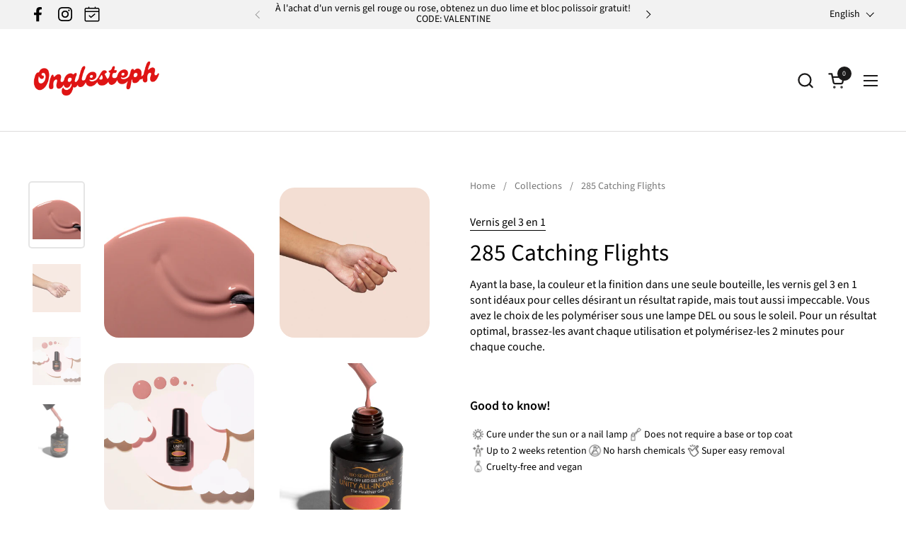

--- FILE ---
content_type: text/html; charset=utf-8
request_url: https://onglesteph.com/en/products/catching-flights-285
body_size: 39337
content:
<!doctype html>
  <html id="html" class="no-js" lang="en" dir="ltr">
  <head>
  
    <meta charset="utf-8">
    <meta http-equiv="X-UA-Compatible" content="IE=edge,chrome=1">
    <meta name="viewport" content="width=device-width, initial-scale=1.0, height=device-height, minimum-scale=1.0"><title>285 Catching Flights &ndash; Onglesteph</title><meta name="description" content="Ayant la base, la couleur et la finition dans une seule bouteille, les vernis gel 3 en 1 sont idéaux pour celles désirant un résultat rapide, mais tout aussi impeccable. Vous avez le choix de les polymériser sous une lampe DEL ou sous le soleil. Pour un résultat optimal, brassez-les avant chaque utilisation et polyméri">

<meta property="og:site_name" content="Onglesteph">
<meta property="og:url" content="https://onglesteph.com/en/products/catching-flights-285">
<meta property="og:title" content="285 Catching Flights">
<meta property="og:type" content="product">
<meta property="og:description" content="Ayant la base, la couleur et la finition dans une seule bouteille, les vernis gel 3 en 1 sont idéaux pour celles désirant un résultat rapide, mais tout aussi impeccable. Vous avez le choix de les polymériser sous une lampe DEL ou sous le soleil. Pour un résultat optimal, brassez-les avant chaque utilisation et polyméri"><meta property="og:image" content="http://onglesteph.com/cdn/shop/products/285CatchingFlights.jpg?v=1641086043">
  <meta property="og:image:secure_url" content="https://onglesteph.com/cdn/shop/products/285CatchingFlights.jpg?v=1641086043">
  <meta property="og:image:width" content="3000">
  <meta property="og:image:height" content="3000"><meta property="og:price:amount" content="18.00">
  <meta property="og:price:currency" content="CAD"><meta name="twitter:card" content="summary_large_image">
<meta name="twitter:title" content="285 Catching Flights">
<meta name="twitter:description" content="Ayant la base, la couleur et la finition dans une seule bouteille, les vernis gel 3 en 1 sont idéaux pour celles désirant un résultat rapide, mais tout aussi impeccable. Vous avez le choix de les polymériser sous une lampe DEL ou sous le soleil. Pour un résultat optimal, brassez-les avant chaque utilisation et polyméri"><script type="application/ld+json">
  [
    {
      "@context": "https://schema.org",
      "@type": "WebSite",
      "name": "Onglesteph",
      "url": "https:\/\/onglesteph.com"
    },
    {
      "@context": "https://schema.org",
      "@type": "Organization",
      "name": "Onglesteph",
      "url": "https:\/\/onglesteph.com"
    }
  ]
</script>

<script type="application/ld+json">
{
  "@context": "http://schema.org",
  "@type": "BreadcrumbList",
  "itemListElement": [
    {
      "@type": "ListItem",
      "position": 1,
      "name": "Home",
      "item": "https://onglesteph.com"
    },{
        "@type": "ListItem",
        "position": 2,
        "name": "285 Catching Flights",
        "item": "https://onglesteph.com/en/products/catching-flights-285"
      }]
}
</script><script type="application/ld+json">{"@context":"http:\/\/schema.org\/","@id":"\/en\/products\/catching-flights-285#product","@type":"Product","brand":{"@type":"Brand","name":"Vernis gel 3 en 1"},"category":"Nail Polishes","description":"Ayant la base, la couleur et la finition dans une seule bouteille, les vernis gel 3 en 1 sont idéaux pour celles désirant un résultat rapide, mais tout aussi impeccable. Vous avez le choix de les polymériser sous une lampe DEL ou sous le soleil. Pour un résultat optimal, brassez-les avant chaque utilisation et polymérisez-les 2 minutes pour chaque couche.","image":"https:\/\/onglesteph.com\/cdn\/shop\/products\/285CatchingFlights.jpg?v=1641086043\u0026width=1920","name":"285 Catching Flights","offers":{"@id":"\/en\/products\/catching-flights-285?variant=33875632324740#offer","@type":"Offer","availability":"http:\/\/schema.org\/InStock","price":"18.00","priceCurrency":"CAD","url":"https:\/\/onglesteph.com\/en\/products\/catching-flights-285?variant=33875632324740"},"url":"https:\/\/onglesteph.com\/en\/products\/catching-flights-285"}</script><link rel="canonical" href="https://onglesteph.com/en/products/catching-flights-285">
  
    <link rel="preconnect" href="https://cdn.shopify.com"><link rel="preconnect" href="https://fonts.shopifycdn.com" crossorigin>

<link rel="preload" href="//onglesteph.com/cdn/fonts/source_sans_pro/sourcesanspro_n4.50ae3e156aed9a794db7e94c4d00984c7b66616c.woff2" as="font" type="font/woff2" crossorigin><link rel="preload" href="//onglesteph.com/cdn/fonts/source_sans_pro/sourcesanspro_n4.50ae3e156aed9a794db7e94c4d00984c7b66616c.woff2" as="font" type="font/woff2" crossorigin>

<style type="text/css">
@font-face {
  font-family: "Source Sans Pro";
  font-weight: 400;
  font-style: normal;
  font-display: swap;
  src: url("//onglesteph.com/cdn/fonts/source_sans_pro/sourcesanspro_n4.50ae3e156aed9a794db7e94c4d00984c7b66616c.woff2") format("woff2"),
       url("//onglesteph.com/cdn/fonts/source_sans_pro/sourcesanspro_n4.d1662e048bd96ae7123e46600ff9744c0d84502d.woff") format("woff");
}
@font-face {
  font-family: "Source Sans Pro";
  font-weight: 400;
  font-style: normal;
  font-display: swap;
  src: url("//onglesteph.com/cdn/fonts/source_sans_pro/sourcesanspro_n4.50ae3e156aed9a794db7e94c4d00984c7b66616c.woff2") format("woff2"),
       url("//onglesteph.com/cdn/fonts/source_sans_pro/sourcesanspro_n4.d1662e048bd96ae7123e46600ff9744c0d84502d.woff") format("woff");
}
@font-face {
  font-family: "Source Sans Pro";
  font-weight: 500;
  font-style: normal;
  font-display: swap;
  src: url("//onglesteph.com/cdn/fonts/source_sans_pro/sourcesanspro_n5.783a0e56914d4f6f44d3728e24352fac8739bbef.woff2") format("woff2"),
       url("//onglesteph.com/cdn/fonts/source_sans_pro/sourcesanspro_n5.a0c268a4943a8f0e51c6ea7086c7d033d0e9efb7.woff") format("woff");
}
@font-face {
  font-family: "Source Sans Pro";
  font-weight: 600;
  font-style: normal;
  font-display: swap;
  src: url("//onglesteph.com/cdn/fonts/source_sans_pro/sourcesanspro_n6.cdbfc001bf7647698fff34a09dc1c625e4008e01.woff2") format("woff2"),
       url("//onglesteph.com/cdn/fonts/source_sans_pro/sourcesanspro_n6.75b644b223b15254f28282d56f730f2224564c8d.woff") format("woff");
}



</style>
<style type="text/css">

  :root {

    /* Font variables */

    --font-stack-headings-primary: "Source Sans Pro", sans-serif;
    --font-weight-headings-primary: 400;
    --font-style-headings-primary: normal;

    --font-stack-body-primary: "Source Sans Pro", sans-serif;
    --font-weight-body-primary: 400;--font-weight-body-primary-bold: 600;--font-weight-body-primary-medium: 500;--font-style-body-primary: normal;

    --font-stack-body-secondary: "Source Sans Pro", sans-serif;
    --font-weight-body-secondary: 400;--font-weight-body-secondary-bold: 600;--font-style-body-secondary: normal;

    --font-weight-menu: var(--font-weight-body-primary-medium);
    --font-weight-buttons: var(--font-weight-body-primary-medium);

    --base-headings-primary-size: 40;
    --base-headings-secondary-size: ;
    --base-headings-line: 1;
    --base-headings-spacing: 0.0em;

    --base-body-primary-size: 16;
    --base-body-secondary-size: 18;
    --base-body-line: 1.4;

    /* Color variables */

    --color-background-header: #FFFFFF;
    --color-text-header: #1b1a1a;
    --color-foreground-header: #fff;
    --color-borders-header: rgba(27, 26, 26, 0.15);

    --color-background-main: #FFFFFF;
    --color-secondary-background-main: rgba(0, 0, 0, 0.08);
    --color-third-background-main: rgba(0, 0, 0, 0.04);
    --color-fourth-background-main: rgba(0, 0, 0, 0.02);
    --color-opacity-background-main: rgba(255, 255, 255, 0);
    --color-text-main: #000000;
    --color-foreground-main: #fff;
    --color-secondary-text-main: rgba(0, 0, 0, 0.6);
    --color-borders-main: rgba(0, 0, 0, 0.1);
    --color-background-main-alternate: #f2f2f2;

    --color-background-product-card: rgba(0,0,0,0);
    --color-background-cart-card: rgba(0,0,0,0);

    --color-background-footer: #f2f2f2;
    --color-text-footer: #1b1a1a;
    --color-borders-footer: rgba(27, 26, 26, 0.15);

    --color-borders-forms-primary: rgba(0, 0, 0, 0.3);
    --color-borders-forms-secondary: rgba(0, 0, 0, 0.6);

    /* Borders */

    --border-width-cards: px;
    --border-radius-cards: 0px;
    --border-width-buttons: 1px;
    --border-radius-buttons: 30px;
    --border-width-forms: 1px;
    --border-radius-forms: 30px;
    --border-radius-widgets: 10px;
    --border-radius-product-card: 30px;

    /* Layout */
    
    --theme-max-width: 1360px;
    --grid-gap-original-base: 32px;
    --container-vertical-space-base: 140px;
    --image-fit-padding: 10%;

  }

  .facets--horiz .facets__summary, #main select, .sidebar select {
    background-image: url('data:image/svg+xml;utf8,<svg fill="none" height="7" viewBox="0 0 12 7" width="12" xmlns="http://www.w3.org/2000/svg"><g fill="%23000000"><path d="m1.2334.554688 5.65685 5.656852-.7071.70711-5.656858-5.65686z"/><path d="m11.8252 1.26221-5.65686 5.65685-.70711-.70711 5.65687-5.65685z"/></g></svg>');
  }

  .star-rating__stars {
    background-image: url('data:image/svg+xml;utf8,<svg width="20" height="14" viewBox="0 0 14 13" fill="rgba%280%2C+0%2C+0%2C+0.1%29" xmlns="http://www.w3.org/2000/svg"><path d="m7 0 1.572 4.837h5.085l-4.114 2.99 1.572 4.836L7 9.673l-4.114 2.99 1.571-4.837-4.114-2.99h5.085L7 0Z" stroke="rgba%280%2C+0%2C+0%2C+0.1%29" stroke-width="0"/></svg>');
  }
  .star-rating__stars-active {
    background-image: url('data:image/svg+xml;utf8,<svg width="20" height="13" viewBox="0 0 14 13" fill="none" xmlns="http://www.w3.org/2000/svg"><path d="m7 0 1.572 4.837h5.085l-4.114 2.99 1.572 4.836L7 9.673l-4.114 2.99 1.571-4.837-4.114-2.99h5.085L7 0Z" fill="%23000000" stroke-width="0"/></svg>');
  }

  

</style>

<style id="root-height">
  :root {
    --window-height: 100vh;
  }
</style>
<link href="//onglesteph.com/cdn/shop/t/15/assets/theme.css?v=62637974709330716401744211412" as="style" rel="preload"><link href="//onglesteph.com/cdn/shop/t/15/assets/section-header.css?v=141665881608700406071744211412" as="style" rel="preload"><link href="//onglesteph.com/cdn/shop/t/15/assets/component-product-item.css?v=43516261837966174621744211411" as="style" rel="preload"><link href="//onglesteph.com/cdn/shop/t/15/assets/component-product-variants.css?v=167165875907341704901744211411" as="style" rel="preload"><link href="//onglesteph.com/cdn/shop/t/15/assets/section-main-product.css?v=145453125280039510251744211412" as="style" rel="preload"><link href="//onglesteph.com/cdn/shop/t/15/assets/theme.css?v=62637974709330716401744211412" rel="stylesheet" type="text/css" media="all" />
  
    <script>window.performance && window.performance.mark && window.performance.mark('shopify.content_for_header.start');</script><meta name="facebook-domain-verification" content="salz8s47a7xc1gb68o26785rxq4d5r">
<meta name="facebook-domain-verification" content="0vsb9ggw06qyi533dr0as9vkpwy6bj">
<meta name="google-site-verification" content="542xIT5eG80NpfiVExr4vw1146oCdTQz1mXzKwM_Jy4">
<meta id="shopify-digital-wallet" name="shopify-digital-wallet" content="/31147196548/digital_wallets/dialog">
<meta name="shopify-checkout-api-token" content="8d853cdf9c9bcb4144067778f659dce2">
<meta id="in-context-paypal-metadata" data-shop-id="31147196548" data-venmo-supported="false" data-environment="production" data-locale="en_US" data-paypal-v4="true" data-currency="CAD">
<link rel="alternate" hreflang="x-default" href="https://onglesteph.com/products/catching-flights-285">
<link rel="alternate" hreflang="fr" href="https://onglesteph.com/products/catching-flights-285">
<link rel="alternate" hreflang="en" href="https://onglesteph.com/en/products/catching-flights-285">
<link rel="alternate" type="application/json+oembed" href="https://onglesteph.com/en/products/catching-flights-285.oembed">
<script async="async" src="/checkouts/internal/preloads.js?locale=en-CA"></script>
<link rel="preconnect" href="https://shop.app" crossorigin="anonymous">
<script async="async" src="https://shop.app/checkouts/internal/preloads.js?locale=en-CA&shop_id=31147196548" crossorigin="anonymous"></script>
<script id="apple-pay-shop-capabilities" type="application/json">{"shopId":31147196548,"countryCode":"CA","currencyCode":"CAD","merchantCapabilities":["supports3DS"],"merchantId":"gid:\/\/shopify\/Shop\/31147196548","merchantName":"Onglesteph","requiredBillingContactFields":["postalAddress","email","phone"],"requiredShippingContactFields":["postalAddress","email","phone"],"shippingType":"shipping","supportedNetworks":["visa","masterCard","amex","discover","interac","jcb"],"total":{"type":"pending","label":"Onglesteph","amount":"1.00"},"shopifyPaymentsEnabled":true,"supportsSubscriptions":true}</script>
<script id="shopify-features" type="application/json">{"accessToken":"8d853cdf9c9bcb4144067778f659dce2","betas":["rich-media-storefront-analytics"],"domain":"onglesteph.com","predictiveSearch":true,"shopId":31147196548,"locale":"en"}</script>
<script>var Shopify = Shopify || {};
Shopify.shop = "onglestephhh.myshopify.com";
Shopify.locale = "en";
Shopify.currency = {"active":"CAD","rate":"1.0"};
Shopify.country = "CA";
Shopify.theme = {"name":"Combine","id":171039260865,"schema_name":"Combine","schema_version":"2.6.1","theme_store_id":1826,"role":"main"};
Shopify.theme.handle = "null";
Shopify.theme.style = {"id":null,"handle":null};
Shopify.cdnHost = "onglesteph.com/cdn";
Shopify.routes = Shopify.routes || {};
Shopify.routes.root = "/en/";</script>
<script type="module">!function(o){(o.Shopify=o.Shopify||{}).modules=!0}(window);</script>
<script>!function(o){function n(){var o=[];function n(){o.push(Array.prototype.slice.apply(arguments))}return n.q=o,n}var t=o.Shopify=o.Shopify||{};t.loadFeatures=n(),t.autoloadFeatures=n()}(window);</script>
<script>
  window.ShopifyPay = window.ShopifyPay || {};
  window.ShopifyPay.apiHost = "shop.app\/pay";
  window.ShopifyPay.redirectState = null;
</script>
<script id="shop-js-analytics" type="application/json">{"pageType":"product"}</script>
<script defer="defer" async type="module" src="//onglesteph.com/cdn/shopifycloud/shop-js/modules/v2/client.init-shop-cart-sync_BT-GjEfc.en.esm.js"></script>
<script defer="defer" async type="module" src="//onglesteph.com/cdn/shopifycloud/shop-js/modules/v2/chunk.common_D58fp_Oc.esm.js"></script>
<script defer="defer" async type="module" src="//onglesteph.com/cdn/shopifycloud/shop-js/modules/v2/chunk.modal_xMitdFEc.esm.js"></script>
<script type="module">
  await import("//onglesteph.com/cdn/shopifycloud/shop-js/modules/v2/client.init-shop-cart-sync_BT-GjEfc.en.esm.js");
await import("//onglesteph.com/cdn/shopifycloud/shop-js/modules/v2/chunk.common_D58fp_Oc.esm.js");
await import("//onglesteph.com/cdn/shopifycloud/shop-js/modules/v2/chunk.modal_xMitdFEc.esm.js");

  window.Shopify.SignInWithShop?.initShopCartSync?.({"fedCMEnabled":true,"windoidEnabled":true});

</script>
<script defer="defer" async type="module" src="//onglesteph.com/cdn/shopifycloud/shop-js/modules/v2/client.payment-terms_Ci9AEqFq.en.esm.js"></script>
<script defer="defer" async type="module" src="//onglesteph.com/cdn/shopifycloud/shop-js/modules/v2/chunk.common_D58fp_Oc.esm.js"></script>
<script defer="defer" async type="module" src="//onglesteph.com/cdn/shopifycloud/shop-js/modules/v2/chunk.modal_xMitdFEc.esm.js"></script>
<script type="module">
  await import("//onglesteph.com/cdn/shopifycloud/shop-js/modules/v2/client.payment-terms_Ci9AEqFq.en.esm.js");
await import("//onglesteph.com/cdn/shopifycloud/shop-js/modules/v2/chunk.common_D58fp_Oc.esm.js");
await import("//onglesteph.com/cdn/shopifycloud/shop-js/modules/v2/chunk.modal_xMitdFEc.esm.js");

  
</script>
<script>
  window.Shopify = window.Shopify || {};
  if (!window.Shopify.featureAssets) window.Shopify.featureAssets = {};
  window.Shopify.featureAssets['shop-js'] = {"shop-cart-sync":["modules/v2/client.shop-cart-sync_DZOKe7Ll.en.esm.js","modules/v2/chunk.common_D58fp_Oc.esm.js","modules/v2/chunk.modal_xMitdFEc.esm.js"],"init-fed-cm":["modules/v2/client.init-fed-cm_B6oLuCjv.en.esm.js","modules/v2/chunk.common_D58fp_Oc.esm.js","modules/v2/chunk.modal_xMitdFEc.esm.js"],"shop-cash-offers":["modules/v2/client.shop-cash-offers_D2sdYoxE.en.esm.js","modules/v2/chunk.common_D58fp_Oc.esm.js","modules/v2/chunk.modal_xMitdFEc.esm.js"],"shop-login-button":["modules/v2/client.shop-login-button_QeVjl5Y3.en.esm.js","modules/v2/chunk.common_D58fp_Oc.esm.js","modules/v2/chunk.modal_xMitdFEc.esm.js"],"pay-button":["modules/v2/client.pay-button_DXTOsIq6.en.esm.js","modules/v2/chunk.common_D58fp_Oc.esm.js","modules/v2/chunk.modal_xMitdFEc.esm.js"],"shop-button":["modules/v2/client.shop-button_DQZHx9pm.en.esm.js","modules/v2/chunk.common_D58fp_Oc.esm.js","modules/v2/chunk.modal_xMitdFEc.esm.js"],"avatar":["modules/v2/client.avatar_BTnouDA3.en.esm.js"],"init-windoid":["modules/v2/client.init-windoid_CR1B-cfM.en.esm.js","modules/v2/chunk.common_D58fp_Oc.esm.js","modules/v2/chunk.modal_xMitdFEc.esm.js"],"init-shop-for-new-customer-accounts":["modules/v2/client.init-shop-for-new-customer-accounts_C_vY_xzh.en.esm.js","modules/v2/client.shop-login-button_QeVjl5Y3.en.esm.js","modules/v2/chunk.common_D58fp_Oc.esm.js","modules/v2/chunk.modal_xMitdFEc.esm.js"],"init-shop-email-lookup-coordinator":["modules/v2/client.init-shop-email-lookup-coordinator_BI7n9ZSv.en.esm.js","modules/v2/chunk.common_D58fp_Oc.esm.js","modules/v2/chunk.modal_xMitdFEc.esm.js"],"init-shop-cart-sync":["modules/v2/client.init-shop-cart-sync_BT-GjEfc.en.esm.js","modules/v2/chunk.common_D58fp_Oc.esm.js","modules/v2/chunk.modal_xMitdFEc.esm.js"],"shop-toast-manager":["modules/v2/client.shop-toast-manager_DiYdP3xc.en.esm.js","modules/v2/chunk.common_D58fp_Oc.esm.js","modules/v2/chunk.modal_xMitdFEc.esm.js"],"init-customer-accounts":["modules/v2/client.init-customer-accounts_D9ZNqS-Q.en.esm.js","modules/v2/client.shop-login-button_QeVjl5Y3.en.esm.js","modules/v2/chunk.common_D58fp_Oc.esm.js","modules/v2/chunk.modal_xMitdFEc.esm.js"],"init-customer-accounts-sign-up":["modules/v2/client.init-customer-accounts-sign-up_iGw4briv.en.esm.js","modules/v2/client.shop-login-button_QeVjl5Y3.en.esm.js","modules/v2/chunk.common_D58fp_Oc.esm.js","modules/v2/chunk.modal_xMitdFEc.esm.js"],"shop-follow-button":["modules/v2/client.shop-follow-button_CqMgW2wH.en.esm.js","modules/v2/chunk.common_D58fp_Oc.esm.js","modules/v2/chunk.modal_xMitdFEc.esm.js"],"checkout-modal":["modules/v2/client.checkout-modal_xHeaAweL.en.esm.js","modules/v2/chunk.common_D58fp_Oc.esm.js","modules/v2/chunk.modal_xMitdFEc.esm.js"],"shop-login":["modules/v2/client.shop-login_D91U-Q7h.en.esm.js","modules/v2/chunk.common_D58fp_Oc.esm.js","modules/v2/chunk.modal_xMitdFEc.esm.js"],"lead-capture":["modules/v2/client.lead-capture_BJmE1dJe.en.esm.js","modules/v2/chunk.common_D58fp_Oc.esm.js","modules/v2/chunk.modal_xMitdFEc.esm.js"],"payment-terms":["modules/v2/client.payment-terms_Ci9AEqFq.en.esm.js","modules/v2/chunk.common_D58fp_Oc.esm.js","modules/v2/chunk.modal_xMitdFEc.esm.js"]};
</script>
<script>(function() {
  var isLoaded = false;
  function asyncLoad() {
    if (isLoaded) return;
    isLoaded = true;
    var urls = ["https:\/\/cdn1.stamped.io\/files\/widget.min.js?shop=onglestephhh.myshopify.com","https:\/\/cdn1.stamped.io\/files\/widget.min.js?shop=onglestephhh.myshopify.com"];
    for (var i = 0; i < urls.length; i++) {
      var s = document.createElement('script');
      s.type = 'text/javascript';
      s.async = true;
      s.src = urls[i];
      var x = document.getElementsByTagName('script')[0];
      x.parentNode.insertBefore(s, x);
    }
  };
  if(window.attachEvent) {
    window.attachEvent('onload', asyncLoad);
  } else {
    window.addEventListener('load', asyncLoad, false);
  }
})();</script>
<script id="__st">var __st={"a":31147196548,"offset":-18000,"reqid":"4488a5e1-795b-400f-bab9-30c253dd90e3-1769333493","pageurl":"onglesteph.com\/en\/products\/catching-flights-285","u":"cb3d1606d5ec","p":"product","rtyp":"product","rid":4949822439556};</script>
<script>window.ShopifyPaypalV4VisibilityTracking = true;</script>
<script id="captcha-bootstrap">!function(){'use strict';const t='contact',e='account',n='new_comment',o=[[t,t],['blogs',n],['comments',n],[t,'customer']],c=[[e,'customer_login'],[e,'guest_login'],[e,'recover_customer_password'],[e,'create_customer']],r=t=>t.map((([t,e])=>`form[action*='/${t}']:not([data-nocaptcha='true']) input[name='form_type'][value='${e}']`)).join(','),a=t=>()=>t?[...document.querySelectorAll(t)].map((t=>t.form)):[];function s(){const t=[...o],e=r(t);return a(e)}const i='password',u='form_key',d=['recaptcha-v3-token','g-recaptcha-response','h-captcha-response',i],f=()=>{try{return window.sessionStorage}catch{return}},m='__shopify_v',_=t=>t.elements[u];function p(t,e,n=!1){try{const o=window.sessionStorage,c=JSON.parse(o.getItem(e)),{data:r}=function(t){const{data:e,action:n}=t;return t[m]||n?{data:e,action:n}:{data:t,action:n}}(c);for(const[e,n]of Object.entries(r))t.elements[e]&&(t.elements[e].value=n);n&&o.removeItem(e)}catch(o){console.error('form repopulation failed',{error:o})}}const l='form_type',E='cptcha';function T(t){t.dataset[E]=!0}const w=window,h=w.document,L='Shopify',v='ce_forms',y='captcha';let A=!1;((t,e)=>{const n=(g='f06e6c50-85a8-45c8-87d0-21a2b65856fe',I='https://cdn.shopify.com/shopifycloud/storefront-forms-hcaptcha/ce_storefront_forms_captcha_hcaptcha.v1.5.2.iife.js',D={infoText:'Protected by hCaptcha',privacyText:'Privacy',termsText:'Terms'},(t,e,n)=>{const o=w[L][v],c=o.bindForm;if(c)return c(t,g,e,D).then(n);var r;o.q.push([[t,g,e,D],n]),r=I,A||(h.body.append(Object.assign(h.createElement('script'),{id:'captcha-provider',async:!0,src:r})),A=!0)});var g,I,D;w[L]=w[L]||{},w[L][v]=w[L][v]||{},w[L][v].q=[],w[L][y]=w[L][y]||{},w[L][y].protect=function(t,e){n(t,void 0,e),T(t)},Object.freeze(w[L][y]),function(t,e,n,w,h,L){const[v,y,A,g]=function(t,e,n){const i=e?o:[],u=t?c:[],d=[...i,...u],f=r(d),m=r(i),_=r(d.filter((([t,e])=>n.includes(e))));return[a(f),a(m),a(_),s()]}(w,h,L),I=t=>{const e=t.target;return e instanceof HTMLFormElement?e:e&&e.form},D=t=>v().includes(t);t.addEventListener('submit',(t=>{const e=I(t);if(!e)return;const n=D(e)&&!e.dataset.hcaptchaBound&&!e.dataset.recaptchaBound,o=_(e),c=g().includes(e)&&(!o||!o.value);(n||c)&&t.preventDefault(),c&&!n&&(function(t){try{if(!f())return;!function(t){const e=f();if(!e)return;const n=_(t);if(!n)return;const o=n.value;o&&e.removeItem(o)}(t);const e=Array.from(Array(32),(()=>Math.random().toString(36)[2])).join('');!function(t,e){_(t)||t.append(Object.assign(document.createElement('input'),{type:'hidden',name:u})),t.elements[u].value=e}(t,e),function(t,e){const n=f();if(!n)return;const o=[...t.querySelectorAll(`input[type='${i}']`)].map((({name:t})=>t)),c=[...d,...o],r={};for(const[a,s]of new FormData(t).entries())c.includes(a)||(r[a]=s);n.setItem(e,JSON.stringify({[m]:1,action:t.action,data:r}))}(t,e)}catch(e){console.error('failed to persist form',e)}}(e),e.submit())}));const S=(t,e)=>{t&&!t.dataset[E]&&(n(t,e.some((e=>e===t))),T(t))};for(const o of['focusin','change'])t.addEventListener(o,(t=>{const e=I(t);D(e)&&S(e,y())}));const B=e.get('form_key'),M=e.get(l),P=B&&M;t.addEventListener('DOMContentLoaded',(()=>{const t=y();if(P)for(const e of t)e.elements[l].value===M&&p(e,B);[...new Set([...A(),...v().filter((t=>'true'===t.dataset.shopifyCaptcha))])].forEach((e=>S(e,t)))}))}(h,new URLSearchParams(w.location.search),n,t,e,['guest_login'])})(!0,!0)}();</script>
<script integrity="sha256-4kQ18oKyAcykRKYeNunJcIwy7WH5gtpwJnB7kiuLZ1E=" data-source-attribution="shopify.loadfeatures" defer="defer" src="//onglesteph.com/cdn/shopifycloud/storefront/assets/storefront/load_feature-a0a9edcb.js" crossorigin="anonymous"></script>
<script crossorigin="anonymous" defer="defer" src="//onglesteph.com/cdn/shopifycloud/storefront/assets/shopify_pay/storefront-65b4c6d7.js?v=20250812"></script>
<script data-source-attribution="shopify.dynamic_checkout.dynamic.init">var Shopify=Shopify||{};Shopify.PaymentButton=Shopify.PaymentButton||{isStorefrontPortableWallets:!0,init:function(){window.Shopify.PaymentButton.init=function(){};var t=document.createElement("script");t.src="https://onglesteph.com/cdn/shopifycloud/portable-wallets/latest/portable-wallets.en.js",t.type="module",document.head.appendChild(t)}};
</script>
<script data-source-attribution="shopify.dynamic_checkout.buyer_consent">
  function portableWalletsHideBuyerConsent(e){var t=document.getElementById("shopify-buyer-consent"),n=document.getElementById("shopify-subscription-policy-button");t&&n&&(t.classList.add("hidden"),t.setAttribute("aria-hidden","true"),n.removeEventListener("click",e))}function portableWalletsShowBuyerConsent(e){var t=document.getElementById("shopify-buyer-consent"),n=document.getElementById("shopify-subscription-policy-button");t&&n&&(t.classList.remove("hidden"),t.removeAttribute("aria-hidden"),n.addEventListener("click",e))}window.Shopify?.PaymentButton&&(window.Shopify.PaymentButton.hideBuyerConsent=portableWalletsHideBuyerConsent,window.Shopify.PaymentButton.showBuyerConsent=portableWalletsShowBuyerConsent);
</script>
<script>
  function portableWalletsCleanup(e){e&&e.src&&console.error("Failed to load portable wallets script "+e.src);var t=document.querySelectorAll("shopify-accelerated-checkout .shopify-payment-button__skeleton, shopify-accelerated-checkout-cart .wallet-cart-button__skeleton"),e=document.getElementById("shopify-buyer-consent");for(let e=0;e<t.length;e++)t[e].remove();e&&e.remove()}function portableWalletsNotLoadedAsModule(e){e instanceof ErrorEvent&&"string"==typeof e.message&&e.message.includes("import.meta")&&"string"==typeof e.filename&&e.filename.includes("portable-wallets")&&(window.removeEventListener("error",portableWalletsNotLoadedAsModule),window.Shopify.PaymentButton.failedToLoad=e,"loading"===document.readyState?document.addEventListener("DOMContentLoaded",window.Shopify.PaymentButton.init):window.Shopify.PaymentButton.init())}window.addEventListener("error",portableWalletsNotLoadedAsModule);
</script>

<script type="module" src="https://onglesteph.com/cdn/shopifycloud/portable-wallets/latest/portable-wallets.en.js" onError="portableWalletsCleanup(this)" crossorigin="anonymous"></script>
<script nomodule>
  document.addEventListener("DOMContentLoaded", portableWalletsCleanup);
</script>

<link id="shopify-accelerated-checkout-styles" rel="stylesheet" media="screen" href="https://onglesteph.com/cdn/shopifycloud/portable-wallets/latest/accelerated-checkout-backwards-compat.css" crossorigin="anonymous">
<style id="shopify-accelerated-checkout-cart">
        #shopify-buyer-consent {
  margin-top: 1em;
  display: inline-block;
  width: 100%;
}

#shopify-buyer-consent.hidden {
  display: none;
}

#shopify-subscription-policy-button {
  background: none;
  border: none;
  padding: 0;
  text-decoration: underline;
  font-size: inherit;
  cursor: pointer;
}

#shopify-subscription-policy-button::before {
  box-shadow: none;
}

      </style>

<script>window.performance && window.performance.mark && window.performance.mark('shopify.content_for_header.end');</script>
  
    <script>
  
      /* js helpers */
      const debounce = (fn, wait) => {
        let t;
        return (...args) => {
          clearTimeout(t);
          t = setTimeout(() => fn.apply(this, args), wait);
        };
      }
      window.KEYCODES = {
        TAB: 9,
        ESC: 27,
        DOWN: 40,
        RIGHT: 39,
        UP: 38,
        LEFT: 37,
        RETURN: 13
      };
  
      /* background image sizes */
      const rbi = [];
      const rbiSetSize = (img) => {
        if ( img.offsetWidth / img.dataset.ratio < img.offsetHeight ) {
          img.setAttribute('sizes', `${Math.ceil(img.offsetHeight * img.dataset.ratio)}px`);
        } else {
          img.setAttribute('sizes', `${Math.ceil(img.offsetWidth)}px`);
        }
      }
      window.addEventListener('resize', debounce(()=>{
        for ( let img of rbi ) {
          rbiSetSize(img);
        }
      }, 250));
  
      /* lazy looad images reveal effect */
      const imageReveal = new IntersectionObserver((entries, observer)=>{
        entries.forEach(entry=>{
          if ( entry.isIntersecting ) {
            setTimeout(()=>{
              entry.target.classList.remove('lazy-image--to-reveal');
            }, 500);
            entry.target.classList.add('lazy-image--revealed');
            observer.unobserve(entry.target);
          }
        });
      }, {rootMargin: '20px 0px 0px 0px'});

    </script><noscript>
      <link rel="stylesheet" href="//onglesteph.com/cdn/shop/t/15/assets/theme-noscript.css?v=38102435459277827451744211412">
    </noscript>
  
  <link href="https://monorail-edge.shopifysvc.com" rel="dns-prefetch">
<script>(function(){if ("sendBeacon" in navigator && "performance" in window) {try {var session_token_from_headers = performance.getEntriesByType('navigation')[0].serverTiming.find(x => x.name == '_s').description;} catch {var session_token_from_headers = undefined;}var session_cookie_matches = document.cookie.match(/_shopify_s=([^;]*)/);var session_token_from_cookie = session_cookie_matches && session_cookie_matches.length === 2 ? session_cookie_matches[1] : "";var session_token = session_token_from_headers || session_token_from_cookie || "";function handle_abandonment_event(e) {var entries = performance.getEntries().filter(function(entry) {return /monorail-edge.shopifysvc.com/.test(entry.name);});if (!window.abandonment_tracked && entries.length === 0) {window.abandonment_tracked = true;var currentMs = Date.now();var navigation_start = performance.timing.navigationStart;var payload = {shop_id: 31147196548,url: window.location.href,navigation_start,duration: currentMs - navigation_start,session_token,page_type: "product"};window.navigator.sendBeacon("https://monorail-edge.shopifysvc.com/v1/produce", JSON.stringify({schema_id: "online_store_buyer_site_abandonment/1.1",payload: payload,metadata: {event_created_at_ms: currentMs,event_sent_at_ms: currentMs}}));}}window.addEventListener('pagehide', handle_abandonment_event);}}());</script>
<script id="web-pixels-manager-setup">(function e(e,d,r,n,o){if(void 0===o&&(o={}),!Boolean(null===(a=null===(i=window.Shopify)||void 0===i?void 0:i.analytics)||void 0===a?void 0:a.replayQueue)){var i,a;window.Shopify=window.Shopify||{};var t=window.Shopify;t.analytics=t.analytics||{};var s=t.analytics;s.replayQueue=[],s.publish=function(e,d,r){return s.replayQueue.push([e,d,r]),!0};try{self.performance.mark("wpm:start")}catch(e){}var l=function(){var e={modern:/Edge?\/(1{2}[4-9]|1[2-9]\d|[2-9]\d{2}|\d{4,})\.\d+(\.\d+|)|Firefox\/(1{2}[4-9]|1[2-9]\d|[2-9]\d{2}|\d{4,})\.\d+(\.\d+|)|Chrom(ium|e)\/(9{2}|\d{3,})\.\d+(\.\d+|)|(Maci|X1{2}).+ Version\/(15\.\d+|(1[6-9]|[2-9]\d|\d{3,})\.\d+)([,.]\d+|)( \(\w+\)|)( Mobile\/\w+|) Safari\/|Chrome.+OPR\/(9{2}|\d{3,})\.\d+\.\d+|(CPU[ +]OS|iPhone[ +]OS|CPU[ +]iPhone|CPU IPhone OS|CPU iPad OS)[ +]+(15[._]\d+|(1[6-9]|[2-9]\d|\d{3,})[._]\d+)([._]\d+|)|Android:?[ /-](13[3-9]|1[4-9]\d|[2-9]\d{2}|\d{4,})(\.\d+|)(\.\d+|)|Android.+Firefox\/(13[5-9]|1[4-9]\d|[2-9]\d{2}|\d{4,})\.\d+(\.\d+|)|Android.+Chrom(ium|e)\/(13[3-9]|1[4-9]\d|[2-9]\d{2}|\d{4,})\.\d+(\.\d+|)|SamsungBrowser\/([2-9]\d|\d{3,})\.\d+/,legacy:/Edge?\/(1[6-9]|[2-9]\d|\d{3,})\.\d+(\.\d+|)|Firefox\/(5[4-9]|[6-9]\d|\d{3,})\.\d+(\.\d+|)|Chrom(ium|e)\/(5[1-9]|[6-9]\d|\d{3,})\.\d+(\.\d+|)([\d.]+$|.*Safari\/(?![\d.]+ Edge\/[\d.]+$))|(Maci|X1{2}).+ Version\/(10\.\d+|(1[1-9]|[2-9]\d|\d{3,})\.\d+)([,.]\d+|)( \(\w+\)|)( Mobile\/\w+|) Safari\/|Chrome.+OPR\/(3[89]|[4-9]\d|\d{3,})\.\d+\.\d+|(CPU[ +]OS|iPhone[ +]OS|CPU[ +]iPhone|CPU IPhone OS|CPU iPad OS)[ +]+(10[._]\d+|(1[1-9]|[2-9]\d|\d{3,})[._]\d+)([._]\d+|)|Android:?[ /-](13[3-9]|1[4-9]\d|[2-9]\d{2}|\d{4,})(\.\d+|)(\.\d+|)|Mobile Safari.+OPR\/([89]\d|\d{3,})\.\d+\.\d+|Android.+Firefox\/(13[5-9]|1[4-9]\d|[2-9]\d{2}|\d{4,})\.\d+(\.\d+|)|Android.+Chrom(ium|e)\/(13[3-9]|1[4-9]\d|[2-9]\d{2}|\d{4,})\.\d+(\.\d+|)|Android.+(UC? ?Browser|UCWEB|U3)[ /]?(15\.([5-9]|\d{2,})|(1[6-9]|[2-9]\d|\d{3,})\.\d+)\.\d+|SamsungBrowser\/(5\.\d+|([6-9]|\d{2,})\.\d+)|Android.+MQ{2}Browser\/(14(\.(9|\d{2,})|)|(1[5-9]|[2-9]\d|\d{3,})(\.\d+|))(\.\d+|)|K[Aa][Ii]OS\/(3\.\d+|([4-9]|\d{2,})\.\d+)(\.\d+|)/},d=e.modern,r=e.legacy,n=navigator.userAgent;return n.match(d)?"modern":n.match(r)?"legacy":"unknown"}(),u="modern"===l?"modern":"legacy",c=(null!=n?n:{modern:"",legacy:""})[u],f=function(e){return[e.baseUrl,"/wpm","/b",e.hashVersion,"modern"===e.buildTarget?"m":"l",".js"].join("")}({baseUrl:d,hashVersion:r,buildTarget:u}),m=function(e){var d=e.version,r=e.bundleTarget,n=e.surface,o=e.pageUrl,i=e.monorailEndpoint;return{emit:function(e){var a=e.status,t=e.errorMsg,s=(new Date).getTime(),l=JSON.stringify({metadata:{event_sent_at_ms:s},events:[{schema_id:"web_pixels_manager_load/3.1",payload:{version:d,bundle_target:r,page_url:o,status:a,surface:n,error_msg:t},metadata:{event_created_at_ms:s}}]});if(!i)return console&&console.warn&&console.warn("[Web Pixels Manager] No Monorail endpoint provided, skipping logging."),!1;try{return self.navigator.sendBeacon.bind(self.navigator)(i,l)}catch(e){}var u=new XMLHttpRequest;try{return u.open("POST",i,!0),u.setRequestHeader("Content-Type","text/plain"),u.send(l),!0}catch(e){return console&&console.warn&&console.warn("[Web Pixels Manager] Got an unhandled error while logging to Monorail."),!1}}}}({version:r,bundleTarget:l,surface:e.surface,pageUrl:self.location.href,monorailEndpoint:e.monorailEndpoint});try{o.browserTarget=l,function(e){var d=e.src,r=e.async,n=void 0===r||r,o=e.onload,i=e.onerror,a=e.sri,t=e.scriptDataAttributes,s=void 0===t?{}:t,l=document.createElement("script"),u=document.querySelector("head"),c=document.querySelector("body");if(l.async=n,l.src=d,a&&(l.integrity=a,l.crossOrigin="anonymous"),s)for(var f in s)if(Object.prototype.hasOwnProperty.call(s,f))try{l.dataset[f]=s[f]}catch(e){}if(o&&l.addEventListener("load",o),i&&l.addEventListener("error",i),u)u.appendChild(l);else{if(!c)throw new Error("Did not find a head or body element to append the script");c.appendChild(l)}}({src:f,async:!0,onload:function(){if(!function(){var e,d;return Boolean(null===(d=null===(e=window.Shopify)||void 0===e?void 0:e.analytics)||void 0===d?void 0:d.initialized)}()){var d=window.webPixelsManager.init(e)||void 0;if(d){var r=window.Shopify.analytics;r.replayQueue.forEach((function(e){var r=e[0],n=e[1],o=e[2];d.publishCustomEvent(r,n,o)})),r.replayQueue=[],r.publish=d.publishCustomEvent,r.visitor=d.visitor,r.initialized=!0}}},onerror:function(){return m.emit({status:"failed",errorMsg:"".concat(f," has failed to load")})},sri:function(e){var d=/^sha384-[A-Za-z0-9+/=]+$/;return"string"==typeof e&&d.test(e)}(c)?c:"",scriptDataAttributes:o}),m.emit({status:"loading"})}catch(e){m.emit({status:"failed",errorMsg:(null==e?void 0:e.message)||"Unknown error"})}}})({shopId: 31147196548,storefrontBaseUrl: "https://onglesteph.com",extensionsBaseUrl: "https://extensions.shopifycdn.com/cdn/shopifycloud/web-pixels-manager",monorailEndpoint: "https://monorail-edge.shopifysvc.com/unstable/produce_batch",surface: "storefront-renderer",enabledBetaFlags: ["2dca8a86"],webPixelsConfigList: [{"id":"662732993","configuration":"{\"config\":\"{\\\"pixel_id\\\":\\\"GT-5NP8W849\\\",\\\"target_country\\\":\\\"CA\\\",\\\"gtag_events\\\":[{\\\"type\\\":\\\"purchase\\\",\\\"action_label\\\":\\\"MC-MTWR70EJK4\\\"},{\\\"type\\\":\\\"page_view\\\",\\\"action_label\\\":\\\"MC-MTWR70EJK4\\\"},{\\\"type\\\":\\\"view_item\\\",\\\"action_label\\\":\\\"MC-MTWR70EJK4\\\"}],\\\"enable_monitoring_mode\\\":false}\"}","eventPayloadVersion":"v1","runtimeContext":"OPEN","scriptVersion":"b2a88bafab3e21179ed38636efcd8a93","type":"APP","apiClientId":1780363,"privacyPurposes":[],"dataSharingAdjustments":{"protectedCustomerApprovalScopes":["read_customer_address","read_customer_email","read_customer_name","read_customer_personal_data","read_customer_phone"]}},{"id":"shopify-app-pixel","configuration":"{}","eventPayloadVersion":"v1","runtimeContext":"STRICT","scriptVersion":"0450","apiClientId":"shopify-pixel","type":"APP","privacyPurposes":["ANALYTICS","MARKETING"]},{"id":"shopify-custom-pixel","eventPayloadVersion":"v1","runtimeContext":"LAX","scriptVersion":"0450","apiClientId":"shopify-pixel","type":"CUSTOM","privacyPurposes":["ANALYTICS","MARKETING"]}],isMerchantRequest: false,initData: {"shop":{"name":"Onglesteph","paymentSettings":{"currencyCode":"CAD"},"myshopifyDomain":"onglestephhh.myshopify.com","countryCode":"CA","storefrontUrl":"https:\/\/onglesteph.com\/en"},"customer":null,"cart":null,"checkout":null,"productVariants":[{"price":{"amount":18.0,"currencyCode":"CAD"},"product":{"title":"285 Catching Flights","vendor":"Vernis gel 3 en 1","id":"4949822439556","untranslatedTitle":"285 Catching Flights","url":"\/en\/products\/catching-flights-285","type":""},"id":"33875632324740","image":{"src":"\/\/onglesteph.com\/cdn\/shop\/products\/285CatchingFlights.jpg?v=1641086043"},"sku":"","title":"Default Title","untranslatedTitle":"Default Title"}],"purchasingCompany":null},},"https://onglesteph.com/cdn","fcfee988w5aeb613cpc8e4bc33m6693e112",{"modern":"","legacy":""},{"shopId":"31147196548","storefrontBaseUrl":"https:\/\/onglesteph.com","extensionBaseUrl":"https:\/\/extensions.shopifycdn.com\/cdn\/shopifycloud\/web-pixels-manager","surface":"storefront-renderer","enabledBetaFlags":"[\"2dca8a86\"]","isMerchantRequest":"false","hashVersion":"fcfee988w5aeb613cpc8e4bc33m6693e112","publish":"custom","events":"[[\"page_viewed\",{}],[\"product_viewed\",{\"productVariant\":{\"price\":{\"amount\":18.0,\"currencyCode\":\"CAD\"},\"product\":{\"title\":\"285 Catching Flights\",\"vendor\":\"Vernis gel 3 en 1\",\"id\":\"4949822439556\",\"untranslatedTitle\":\"285 Catching Flights\",\"url\":\"\/en\/products\/catching-flights-285\",\"type\":\"\"},\"id\":\"33875632324740\",\"image\":{\"src\":\"\/\/onglesteph.com\/cdn\/shop\/products\/285CatchingFlights.jpg?v=1641086043\"},\"sku\":\"\",\"title\":\"Default Title\",\"untranslatedTitle\":\"Default Title\"}}]]"});</script><script>
  window.ShopifyAnalytics = window.ShopifyAnalytics || {};
  window.ShopifyAnalytics.meta = window.ShopifyAnalytics.meta || {};
  window.ShopifyAnalytics.meta.currency = 'CAD';
  var meta = {"product":{"id":4949822439556,"gid":"gid:\/\/shopify\/Product\/4949822439556","vendor":"Vernis gel 3 en 1","type":"","handle":"catching-flights-285","variants":[{"id":33875632324740,"price":1800,"name":"285 Catching Flights","public_title":null,"sku":""}],"remote":false},"page":{"pageType":"product","resourceType":"product","resourceId":4949822439556,"requestId":"4488a5e1-795b-400f-bab9-30c253dd90e3-1769333493"}};
  for (var attr in meta) {
    window.ShopifyAnalytics.meta[attr] = meta[attr];
  }
</script>
<script class="analytics">
  (function () {
    var customDocumentWrite = function(content) {
      var jquery = null;

      if (window.jQuery) {
        jquery = window.jQuery;
      } else if (window.Checkout && window.Checkout.$) {
        jquery = window.Checkout.$;
      }

      if (jquery) {
        jquery('body').append(content);
      }
    };

    var hasLoggedConversion = function(token) {
      if (token) {
        return document.cookie.indexOf('loggedConversion=' + token) !== -1;
      }
      return false;
    }

    var setCookieIfConversion = function(token) {
      if (token) {
        var twoMonthsFromNow = new Date(Date.now());
        twoMonthsFromNow.setMonth(twoMonthsFromNow.getMonth() + 2);

        document.cookie = 'loggedConversion=' + token + '; expires=' + twoMonthsFromNow;
      }
    }

    var trekkie = window.ShopifyAnalytics.lib = window.trekkie = window.trekkie || [];
    if (trekkie.integrations) {
      return;
    }
    trekkie.methods = [
      'identify',
      'page',
      'ready',
      'track',
      'trackForm',
      'trackLink'
    ];
    trekkie.factory = function(method) {
      return function() {
        var args = Array.prototype.slice.call(arguments);
        args.unshift(method);
        trekkie.push(args);
        return trekkie;
      };
    };
    for (var i = 0; i < trekkie.methods.length; i++) {
      var key = trekkie.methods[i];
      trekkie[key] = trekkie.factory(key);
    }
    trekkie.load = function(config) {
      trekkie.config = config || {};
      trekkie.config.initialDocumentCookie = document.cookie;
      var first = document.getElementsByTagName('script')[0];
      var script = document.createElement('script');
      script.type = 'text/javascript';
      script.onerror = function(e) {
        var scriptFallback = document.createElement('script');
        scriptFallback.type = 'text/javascript';
        scriptFallback.onerror = function(error) {
                var Monorail = {
      produce: function produce(monorailDomain, schemaId, payload) {
        var currentMs = new Date().getTime();
        var event = {
          schema_id: schemaId,
          payload: payload,
          metadata: {
            event_created_at_ms: currentMs,
            event_sent_at_ms: currentMs
          }
        };
        return Monorail.sendRequest("https://" + monorailDomain + "/v1/produce", JSON.stringify(event));
      },
      sendRequest: function sendRequest(endpointUrl, payload) {
        // Try the sendBeacon API
        if (window && window.navigator && typeof window.navigator.sendBeacon === 'function' && typeof window.Blob === 'function' && !Monorail.isIos12()) {
          var blobData = new window.Blob([payload], {
            type: 'text/plain'
          });

          if (window.navigator.sendBeacon(endpointUrl, blobData)) {
            return true;
          } // sendBeacon was not successful

        } // XHR beacon

        var xhr = new XMLHttpRequest();

        try {
          xhr.open('POST', endpointUrl);
          xhr.setRequestHeader('Content-Type', 'text/plain');
          xhr.send(payload);
        } catch (e) {
          console.log(e);
        }

        return false;
      },
      isIos12: function isIos12() {
        return window.navigator.userAgent.lastIndexOf('iPhone; CPU iPhone OS 12_') !== -1 || window.navigator.userAgent.lastIndexOf('iPad; CPU OS 12_') !== -1;
      }
    };
    Monorail.produce('monorail-edge.shopifysvc.com',
      'trekkie_storefront_load_errors/1.1',
      {shop_id: 31147196548,
      theme_id: 171039260865,
      app_name: "storefront",
      context_url: window.location.href,
      source_url: "//onglesteph.com/cdn/s/trekkie.storefront.8d95595f799fbf7e1d32231b9a28fd43b70c67d3.min.js"});

        };
        scriptFallback.async = true;
        scriptFallback.src = '//onglesteph.com/cdn/s/trekkie.storefront.8d95595f799fbf7e1d32231b9a28fd43b70c67d3.min.js';
        first.parentNode.insertBefore(scriptFallback, first);
      };
      script.async = true;
      script.src = '//onglesteph.com/cdn/s/trekkie.storefront.8d95595f799fbf7e1d32231b9a28fd43b70c67d3.min.js';
      first.parentNode.insertBefore(script, first);
    };
    trekkie.load(
      {"Trekkie":{"appName":"storefront","development":false,"defaultAttributes":{"shopId":31147196548,"isMerchantRequest":null,"themeId":171039260865,"themeCityHash":"14020202162248322877","contentLanguage":"en","currency":"CAD","eventMetadataId":"eb5dd239-cab2-4387-a9c1-774de2cf8791"},"isServerSideCookieWritingEnabled":true,"monorailRegion":"shop_domain","enabledBetaFlags":["65f19447"]},"Session Attribution":{},"S2S":{"facebookCapiEnabled":true,"source":"trekkie-storefront-renderer","apiClientId":580111}}
    );

    var loaded = false;
    trekkie.ready(function() {
      if (loaded) return;
      loaded = true;

      window.ShopifyAnalytics.lib = window.trekkie;

      var originalDocumentWrite = document.write;
      document.write = customDocumentWrite;
      try { window.ShopifyAnalytics.merchantGoogleAnalytics.call(this); } catch(error) {};
      document.write = originalDocumentWrite;

      window.ShopifyAnalytics.lib.page(null,{"pageType":"product","resourceType":"product","resourceId":4949822439556,"requestId":"4488a5e1-795b-400f-bab9-30c253dd90e3-1769333493","shopifyEmitted":true});

      var match = window.location.pathname.match(/checkouts\/(.+)\/(thank_you|post_purchase)/)
      var token = match? match[1]: undefined;
      if (!hasLoggedConversion(token)) {
        setCookieIfConversion(token);
        window.ShopifyAnalytics.lib.track("Viewed Product",{"currency":"CAD","variantId":33875632324740,"productId":4949822439556,"productGid":"gid:\/\/shopify\/Product\/4949822439556","name":"285 Catching Flights","price":"18.00","sku":"","brand":"Vernis gel 3 en 1","variant":null,"category":"","nonInteraction":true,"remote":false},undefined,undefined,{"shopifyEmitted":true});
      window.ShopifyAnalytics.lib.track("monorail:\/\/trekkie_storefront_viewed_product\/1.1",{"currency":"CAD","variantId":33875632324740,"productId":4949822439556,"productGid":"gid:\/\/shopify\/Product\/4949822439556","name":"285 Catching Flights","price":"18.00","sku":"","brand":"Vernis gel 3 en 1","variant":null,"category":"","nonInteraction":true,"remote":false,"referer":"https:\/\/onglesteph.com\/en\/products\/catching-flights-285"});
      }
    });


        var eventsListenerScript = document.createElement('script');
        eventsListenerScript.async = true;
        eventsListenerScript.src = "//onglesteph.com/cdn/shopifycloud/storefront/assets/shop_events_listener-3da45d37.js";
        document.getElementsByTagName('head')[0].appendChild(eventsListenerScript);

})();</script>
<script
  defer
  src="https://onglesteph.com/cdn/shopifycloud/perf-kit/shopify-perf-kit-3.0.4.min.js"
  data-application="storefront-renderer"
  data-shop-id="31147196548"
  data-render-region="gcp-us-east1"
  data-page-type="product"
  data-theme-instance-id="171039260865"
  data-theme-name="Combine"
  data-theme-version="2.6.1"
  data-monorail-region="shop_domain"
  data-resource-timing-sampling-rate="10"
  data-shs="true"
  data-shs-beacon="true"
  data-shs-export-with-fetch="true"
  data-shs-logs-sample-rate="1"
  data-shs-beacon-endpoint="https://onglesteph.com/api/collect"
></script>
</head>
  
  <body id="285-catching-flights" class="no-touchevents 
     
    template-product template-product-unity 
     sidebars-has-scrollbars 
  ">
    
    <script type="text/javascript">
      if ( 'ontouchstart' in window || window.DocumentTouch && document instanceof DocumentTouch ) { document.querySelector('body').classList.remove('no-touchevents'); document.querySelector('body').classList.add('touchevents'); } 
    </script>
  
    <a href="#main" class="visually-hidden skip-to-content" tabindex="0" data-js-inert>Skip to content</a>
    <div id="screen-reader-info" aria-live="polite" class="visually-hidden"></div><!-- BEGIN sections: header-group -->
<div id="shopify-section-sections--23211651465409__announcement" class="shopify-section shopify-section-group-header-group mount-announcement-bar"><link href="//onglesteph.com/cdn/shop/t/15/assets/section-announcement-bar.css?v=165885266844731204801744211412" rel="stylesheet" type="text/css" media="all" />
<script src="//onglesteph.com/cdn/shop/t/15/assets/section-announcement-bar.js?v=123650352326433034491744211412" defer></script><announcement-bar id="announcement-sections--23211651465409__announcement" style="display:block" data-js-inert>
    <div class="container--large">
      <div class="announcement-bar">

        <div class="announcement-bar__social-icons lap-hide"><div class="social-icons"><a href="https://www.facebook.com/onglesteph" target="_blank">
      <span class="visually-hidden">Facebook</span>
      <span class="icon" aria-hidden="true"><svg fill="none" height="120" viewBox="0 0 120 120" width="120" xmlns="http://www.w3.org/2000/svg"><path d="m81.3942 66.8069 2.8527-18.2698h-17.8237v-11.8507c0-5.0051 2.4876-9.8755 10.4751-9.8755h8.1017v-15.5765s-7.3485-1.2344-14.4004-1.2344c-14.6743 0-24.2822 8.7533-24.2822 24.5991v13.938h-16.3174v18.2698h16.3174v44.1931h20.083v-44.1931z" fill="#000"/></svg></span>
    </a><a href="https://instagram.com/onglesteph" target="_blank">
      <span class="visually-hidden">Instagram</span>
      <span class="icon" aria-hidden="true"><svg fill="none" height="120" viewBox="0 0 120 120" width="120" xmlns="http://www.w3.org/2000/svg"><path d="m60 10c-13.606 0-15.2957.0667-20.6092.289-5.3357.2668-8.9595 1.0894-12.1387 2.3344-3.2903 1.2895-6.0916 3.0013-8.8484 5.7803-2.779 2.7568-4.5131 5.5581-5.7803 8.8484-1.245 3.1792-2.0676 6.803-2.3344 12.1387-.2445 5.3357-.289 7.0254-.289 20.6092s.0667 15.2957.289 20.6092c.2668 5.3357 1.0894 8.9595 2.3344 12.1387 1.2895 3.2903 3.0013 6.0916 5.7803 8.8481 2.7568 2.779 5.5581 4.513 8.8484 5.781 3.1792 1.222 6.8253 2.067 12.1387 2.334 5.3357.245 7.0254.289 20.6092.289s15.2957-.067 20.6092-.289c5.3357-.267 8.9595-1.112 12.1387-2.334 3.2903-1.29 6.0916-3.002 8.8481-5.781 2.779-2.7565 4.513-5.5578 5.781-8.8481 1.222-3.1792 2.067-6.8253 2.334-12.1387.245-5.3357.289-7.0254.289-20.6092s-.067-15.2957-.289-20.6092c-.267-5.3357-1.112-8.9817-2.334-12.1387-1.29-3.2903-3.002-6.0916-5.781-8.8484-2.7565-2.779-5.5578-4.5131-8.8481-5.7803-3.1792-1.245-6.8253-2.0676-12.1387-2.3344-5.3135-.2445-7.0032-.289-20.6092-.289zm0 9.004c13.3615 0 14.94.0667 20.2312.289 4.8688.2223 7.5145 1.0449 9.2708 1.7341 2.3566.9115 3.9795 1.9787 5.7581 3.735 1.7341 1.7341 2.8235 3.4015 3.735 5.7581.6892 1.7564 1.5119 4.402 1.7339 9.2708.223 5.269.289 6.8697.289 20.2312s-.066 14.94-.311 20.2312c-.267 4.8689-1.0672 7.5145-1.7564 9.2708-.9559 2.3566-2.0008 3.9796-3.7572 5.7581-1.7563 1.7342-3.446 2.8235-5.7581 3.735-1.7341.6892-4.4242 1.5117-9.3152 1.7337-5.3135.223-6.8698.289-20.2535.289s-14.94-.066-20.2534-.311c-4.8689-.267-7.559-1.0669-9.3153-1.7561-2.3788-.956-4.0018-2.0009-5.7581-3.7573-1.7563-1.7563-2.8902-3.4459-3.735-5.7581-.7114-1.7341-1.5118-4.4242-1.7563-9.3152-.1779-5.2468-.2668-6.8697-.2668-20.1868 0-13.317.0889-14.9399.2668-20.2534.2668-4.8911 1.0671-7.5589 1.7563-9.3153.8671-2.3788 1.9787-4.0017 3.735-5.7581 1.7341-1.7341 3.3793-2.8679 5.7581-3.7572 1.7563-.6892 4.3797-1.4896 9.2708-1.7341 5.3135-.2001 6.8697-.2668 20.2312-.2668zm0 15.3402c-14.2063 0-25.6781 11.494-25.6781 25.678 0 14.2063 11.494 25.6781 25.6781 25.6781 14.2063 0 25.6781-11.494 25.6781-25.6781 0-14.184-11.494-25.678-25.6781-25.678zm0 42.3521c-9.2263 0-16.6741-7.4477-16.6741-16.6741 0-9.2263 7.4478-16.674 16.6741-16.674s16.6741 7.4477 16.6741 16.674c0 9.2264-7.4478 16.6741-16.6741 16.6741zm32.7257-43.3748c0 3.3348-2.7124 6.0026-6.0027 6.0026-3.3348 0-6.0027-2.69-6.0027-6.0026s2.7123-6.0027 6.0027-6.0027c3.2903 0 6.0027 2.6901 6.0027 6.0027z" fill="#000"/></svg></span>
    </a><a href="https://onglestephreservations.as.me/schedule/0231e8e7/?categories[]=Services" target="_blank">
      <span class="icon" aria-hidden="true"><img src="//onglesteph.com/cdn/shop/files/Creation_sans_titre_9.png?crop=center&height=24&v=1745200291&width=24" srcset="//onglesteph.com/cdn/shop/files/Creation_sans_titre_9.png?crop=center&height=24&v=1745200291&width=24 24w, //onglesteph.com/cdn/shop/files/Creation_sans_titre_9.png?crop=center&height=48&v=1745200291&width=48 48w, //onglesteph.com/cdn/shop/files/Creation_sans_titre_9.png?crop=center&height=72&v=1745200291&width=72 72w" sizes="24px" width="1200" height="1200" style="width:100%;height:100%" alt=""></span>
    </a></div></div>
        
        <div class="announcement-bar__content"><button class="announcement-bar__content-nav announcement-bar__content-nav--left announcement-bar__content-nav--disabled">
              <span class="visually-hidden">Previous</span>
              <span class="aria-hidden" style="display:flex"><svg fill="none" height="7" viewBox="0 0 12 7" width="12" xmlns="http://www.w3.org/2000/svg"><g fill="#000"><path d="m1.2334.554688 5.65685 5.656852-.7071.70711-5.656858-5.65686z"/><path d="m11.8247 1.26221-5.65685 5.65685-.7071-.70711 5.65685-5.65685z"/></g></svg></span>
            </button><div class="announcement-bar__slider" data-js-slider><span class="announcement" >À l&#39;achat d&#39;un vernis gel rouge ou rose, obtenez un duo lime et bloc polissoir gratuit! CODE: VALENTINE
</span><span class="announcement" ><a href="/en/collections/base-et-finition" >2 FOR 1: Base and Top Gel Polish – This way!
</a></span><span class="announcement" ><a href="/en/collections/toutes-les-couleurs" >Find the perfect shade easily among our 300 available gel polishes. Shop by color by clicking here.
</a></span></div><button class="announcement-bar__content-nav announcement-bar__content-nav--right">
              <span class="visually-hidden">Next</span>
              <span class="aria-hidden" style="display:flex"><svg fill="none" height="7" viewBox="0 0 12 7" width="12" xmlns="http://www.w3.org/2000/svg"><g fill="#000"><path d="m1.2334.554688 5.65685 5.656852-.7071.70711-5.656858-5.65686z"/><path d="m11.8247 1.26221-5.65685 5.65685-.7071-.70711 5.65685-5.65685z"/></g></svg></span>
            </button></div>

        <div class="announcement-bar__localization-form lap-hide">
<link href="//onglesteph.com/cdn/shop/t/15/assets/component-localization-form.css?v=65126497286867284621744211411" rel="stylesheet" type="text/css" media="all" />
  
  
<form method="post" action="/en/localization" id="localization_form-ancmt" accept-charset="UTF-8" class="localization-form" enctype="multipart/form-data"><input type="hidden" name="form_type" value="localization" /><input type="hidden" name="utf8" value="✓" /><input type="hidden" name="_method" value="put" /><input type="hidden" name="return_to" value="/en/products/catching-flights-285" /><localization-form class="localization-form__item">

        <span class="visually-hidden" id="lang-heading-ancmt">Language</span>

        <input type="hidden" name="locale_code" value="en" />

        <button class="localization-form__item-button" data-js-localization-form-button aria-expanded="false" aria-controls="lang-list-ancmt" data-location="ancmt">
          <span class="localization-form__item-text">
            English
          </span>
          <span class="localization-form__item-symbol" aria-role="img" aria-hidden="true"><svg fill="none" height="7" viewBox="0 0 12 7" width="12" xmlns="http://www.w3.org/2000/svg"><g fill="#000"><path d="m1.2334.554688 5.65685 5.656852-.7071.70711-5.656858-5.65686z"/><path d="m11.8247 1.26221-5.65685 5.65685-.7071-.70711 5.65685-5.65685z"/></g></svg></span>
        </button>

        <ul id="lang-list-ancmt" class="localization-form__content" data-js-localization-form-content><li class="localization-form__content-item " data-js-localization-form-item>
              <button type="submit" name="locale_code" lang="fr" value="fr" >Français</button>
            </li><li class="localization-form__content-item localization-form__content-item--selected" data-js-localization-form-item>
              <button type="submit" name="locale_code" lang="en" value="en" aria-current="true">English</button>
            </li></ul>

      </localization-form></form><script src="//onglesteph.com/cdn/shop/t/15/assets/component-localization-form.js?v=101882649807839101391744211411" defer></script></div>

      </div>
    </div>      
  </announcement-bar>

  <style data-shopify>
#announcement-sections--23211651465409__announcement .announcement-bar, #announcement-sections--23211651465409__announcement a, #announcement-sections--23211651465409__announcement .localization-form__item-text {
        color: #000000;
      }
      #announcement-sections--23211651465409__announcement svg *, #announcement-sections--23211651465409__announcement .localization-form__item-symbol * {
        fill: #000000 !important;
      }#announcement-sections--23211651465409__announcement,#announcement-sections--23211651465409__announcement .announcement-bar__content-nav {
        background: #f2f2f2;
      }</style>
</div><div id="shopify-section-sections--23211651465409__header" class="shopify-section shopify-section-group-header-group site-header-container mount-header mount-css-slider"><link href="//onglesteph.com/cdn/shop/t/15/assets/section-header.css?v=141665881608700406071744211412" rel="stylesheet" type="text/css" media="all" />
<style data-shopify>
  @media screen and (max-width: 1360px) {
    .site-header--border:after,
    #site-header .header__bottom--border:before {
      max-width: 100%;
    }
    .site-header--style-one-row .mega-menu {
      width: calc(100% + (var(--gutter-container) * 2) - 10px) !important;
      margin-inline-start: calc(var(--gutter-container) * -1);
    }
    .site-header--style-one-row.site-header--alignment-center .mega-menu .submenu-holder {
      padding-inline-start: calc(var(--gutter-container) + 10px) !important;
    }
  }
  @media screen and (min-width: 1361px) {
    .site-nav.style--classic .submenu.mega-menu {
      width: var(--window-width);
      margin-inline-start: calc((var(--window-width) - 1360px) / -2);
    }
    .site-header--style-one-row .site-nav.style--classic .submenu.mega-menu  {
      margin-inline-start: calc(((var(--window-width) - 1360px) / -2) - var(--gutter-container));
    }
  }
</style>
<style data-shopify>
  .header__top, .header__bottom {
    --header-logo: 95px;
  }
  @media screen and (max-width: 767px) {
    .header__top, .header__bottom {
      --header-logo: 82px;
    }
  }body {
      --header-vertical-space: 50px;
    }
    @media screen and (max-width: 1023px) {
      body {
        --header-vertical-space: 20px;
      }
    }</style>



<main-header id="site-header" class="site-header 
   site-header--border  
  site-header--alignment-left  
  
  site-header--style-one-row 
  
  " data-js-inert >

  <div class="header-container header-container--top">
    

    <style data-shopify>
      .header__top--logo-left {
        grid-template-areas: "logo search account cart" !important;
        grid-template-columns: auto repeat( 3, minmax(max-content, 0)) !important;
      }

      @media screen and (max-width: 1023px) {
        .header__top--logo-left {
          grid-template-areas: "logo search cart menu" !important;
          grid-template-columns: auto repeat( 3, minmax(max-content, 0)) !important;
        }
      }
    </style>

    <div class="container--large">
      <div class="header__top header__top--logo-left no-custom-link site-header--menu-minimal" id="header-top" style="height:calc(var(--header-logo) + var(--header-vertical-space))">

        <!-- logo -->
        
        <div id="logo" class="logo area--logo"><a class="logo-img " title="Onglesteph" href="/en" style="height:var(--header-logo)"><img 
                src="//onglesteph.com/cdn/shop/files/Logo_Onglesteph_9.png?v=1768149549" alt=""
                width="600" height="300"
              />
            </a>
            <a class="logo-txt  logo-txt--hidden " title="Onglesteph" href="/en">Onglesteph</a>
          
        
        </div><a href="/en/search" class="area--search  icon-button icon-button--text-tooltip " 
          title="Open search"
          data-js-open-search-drawer data-js-sidebar-handle
          aria-expanded="false" aria-controls="site-search-sidebar" role="button"
        >
          <span class="button__icon" role="img" aria-hidden="true"><svg width="22" height="22" viewBox="0 0 22 22" fill="none" xmlns="http://www.w3.org/2000/svg"><circle cx="10.5" cy="10.5" r="7.5" stroke="black" stroke-width="2" style="fill:none"/><path d="M17.1213 15.2929L16.4142 14.5858L15 16L15.7071 16.7071L17.1213 15.2929ZM19.2426 20.2426C19.6331 20.6332 20.2663 20.6332 20.6568 20.2426C21.0473 19.8521 21.0473 19.219 20.6568 18.8284L19.2426 20.2426ZM15.7071 16.7071L19.2426 20.2426L20.6568 18.8284L17.1213 15.2929L15.7071 16.7071Z" fill="black" style="stroke:none"/></svg></span><span class="icon-button__text ">Search</span></a>
<a class="area--account icon-button icon-button--text-tooltip" href="https://onglesteph.com/customer_authentication/redirect?locale=en&region_country=CA"><span class="button__icon" role="img" aria-hidden="true"><svg width="22" height="22" viewBox="0 0 22 22" fill="none" xmlns="http://www.w3.org/2000/svg"><path d="M18.3333 19.25V17.4167C18.3333 16.4442 17.947 15.5116 17.2593 14.8239C16.5717 14.1363 15.6391 13.75 14.6666 13.75H7.33329C6.36083 13.75 5.4282 14.1363 4.74057 14.8239C4.05293 15.5116 3.66663 16.4442 3.66663 17.4167V19.25" stroke="white" stroke-width="2" stroke-linecap="round" stroke-linejoin="round" style="fill:none!important"/><path d="M11 10.0833C13.0251 10.0833 14.6667 8.44171 14.6667 6.41667C14.6667 4.39162 13.0251 2.75 11 2.75C8.975 2.75 7.33337 4.39162 7.33337 6.41667C7.33337 8.44171 8.975 10.0833 11 10.0833Z" stroke="white" stroke-width="2" stroke-linecap="round" stroke-linejoin="round" style="fill:none!important"/></svg></span><span class="icon-button__text ">Account</span></a>
          
<a 
          class="no-js-hidden area--cart icon-button icon-button--text-tooltip "
           
            data-js-sidebar-handle aria-expanded="false" aria-controls="site-cart-sidebar" role="button"
           
          title="Open cart" tabindex="0"
        >
          <span class="visually-hidden">Open cart</span>
          <span class="button__icon" role="img" aria-hidden="true"><svg width="22" height="22" viewBox="0 0 22 22" fill="none" xmlns="http://www.w3.org/2000/svg" style="margin-left:-2px"><path class="circle" d="M9.5 20C9.77614 20 10 19.7761 10 19.5C10 19.2239 9.77614 19 9.5 19C9.22386 19 9 19.2239 9 19.5C9 19.7761 9.22386 20 9.5 20Z" fill="none" stroke="white" stroke-width="2" stroke-linecap="round" stroke-linejoin="round"/><path class="circle" d="M18.5 20C18.7761 20 19 19.7761 19 19.5C19 19.2239 18.7761 19 18.5 19C18.2239 19 18 19.2239 18 19.5C18 19.7761 18.2239 20 18.5 20Z" fill="white" stroke="white" stroke-width="2" stroke-linecap="round" stroke-linejoin="round" /><path d="M3 3H6.27273L8.46545 13.7117C8.54027 14.08 8.7452 14.4109 9.04436 14.6464C9.34351 14.8818 9.71784 15.0069 10.1018 14.9997H18.0545C18.4385 15.0069 18.8129 14.8818 19.112 14.6464C19.4112 14.4109 19.6161 14.08 19.6909 13.7117L21 6.9999H7.09091" stroke="white" stroke-width="2" stroke-linecap="round" stroke-linejoin="round" style="fill:none !important"/></svg></span><span class="icon-button__text ">Cart</span><span data-header-cart-count aria-hidden="true" class="icon-button__label">0</span>
        </a>

        <noscript>
          <a 
            class="button button--solid button--icon button--regular data-js-hidden"
            href="/en/cart"
            tabindex="0"
          ><span class="button__icon" role="img" aria-hidden="true"><svg width="22" height="22" viewBox="0 0 22 22" fill="none" xmlns="http://www.w3.org/2000/svg" style="margin-left:-2px"><path class="circle" d="M9.5 20C9.77614 20 10 19.7761 10 19.5C10 19.2239 9.77614 19 9.5 19C9.22386 19 9 19.2239 9 19.5C9 19.7761 9.22386 20 9.5 20Z" fill="none" stroke="white" stroke-width="2" stroke-linecap="round" stroke-linejoin="round"/><path class="circle" d="M18.5 20C18.7761 20 19 19.7761 19 19.5C19 19.2239 18.7761 19 18.5 19C18.2239 19 18 19.2239 18 19.5C18 19.7761 18.2239 20 18.5 20Z" fill="white" stroke="white" stroke-width="2" stroke-linecap="round" stroke-linejoin="round" /><path d="M3 3H6.27273L8.46545 13.7117C8.54027 14.08 8.7452 14.4109 9.04436 14.6464C9.34351 14.8818 9.71784 15.0069 10.1018 14.9997H18.0545C18.4385 15.0069 18.8129 14.8818 19.112 14.6464C19.4112 14.4109 19.6161 14.08 19.6909 13.7117L21 6.9999H7.09091" stroke="white" stroke-width="2" stroke-linecap="round" stroke-linejoin="round" style="fill:none !important"/></svg></span>
            <span data-header-cart-total aria-hidden="true"><span class=money>$0.00</span> CAD</span>&nbsp;
            (<span data-header-cart-count aria-hidden="true">0</span>)
          </a>
        </noscript><button data-js-sidebar-handle class="mobile-menu-button hide lap-show area--menu icon-button icon-button--text-tooltip" aria-expanded="false" aria-controls="site-menu-sidebar" style="height: auto;">
          
          <span class="visually-hidden">Open menu</span><svg fill="none" height="16" viewBox="0 0 20 16" width="20" xmlns="http://www.w3.org/2000/svg"><g fill="#000"><path d="m0 0h20v2h-20z"/><path d="m0 7h20v2h-20z"/><path d="m0 14h20v2h-20z"/></g></svg><span class="icon-button__text "  style="margin-top:-15px" >Menu</span></button>

      </div>

    </div>

  </div>

  <div class="header-container header-container--bottom no-header-blocks">

    <div class="header__bottom  container--large">

      
<div class="site-nav style--classic">

  <div class="site-nav-container">

    <nav>

      <ul class="link-list">
<li 
		 
		id="menu-item-accueil-classic"
	>

		<a class="menu-link   no-focus-link  " href="/en">

			<span><span class="text-animation--underline-in-header">Home</span></span>

			

		</a>

		

	</li><li 
		
			class="has-submenu" aria-controls="SiteNavLabel-vernis-gel-classic" aria-expanded="false" 
		 
		id="menu-item-vernis-gel-classic"
	>

		<a class="menu-link   " href="/en/collections/toutes-les-couleurs">

			<span><span class="text-animation--underline-in-header">Gel Polish</span></span>

			
				<span class="icon"><svg fill="none" height="7" viewBox="0 0 12 7" width="12" xmlns="http://www.w3.org/2000/svg"><g fill="#000"><path d="m1.2334.554688 5.65685 5.656852-.7071.70711-5.656858-5.65686z"/><path d="m11.8247 1.26221-5.65685 5.65685-.7071-.70711 5.65685-5.65685z"/></g></svg></span>
			

		</a>

		

			<ul class="submenu normal-menu" id="SiteNavLabel-vernis-gel-classic">

				<div class="submenu-holder"><li 
								
							>

								<a class="menu-link   no-focus-link  " href="/en/collections/base-et-finition">
									<span><span class="text-animation--underline-in-header">Base and top coat</span></span></a></li><li 
								
							>

								<a class="menu-link   no-focus-link  " href="/en/collections/vernis-gel-3-en-2">
									<span><span class="text-animation--underline-in-header">3 in 1 Gel Polish</span></span></a></li><li 
								
							>

								<a class="menu-link   no-focus-link  " href="/en/collections/vernis-gel-3-etapes">
									<span><span class="text-animation--underline-in-header">3 Step Gel Polish</span></span></a></li><li 
								
							>

								<a class="menu-link   no-focus-link  " href="/en/collections/vernis-gel-specialite">
									<span><span class="text-animation--underline-in-header">Speciality Gel Polish </span></span></a></li><li 
								
							>

								<a class="menu-link   no-focus-link  " href="/en/collections/collection-colour-veil">
									<span><span class="text-animation--underline-in-header">Strengthening gel polish</span></span></a></li><li 
								
							>

								<a class="menu-link   no-focus-link  " href="/en/collections/couleurs-du-mois">
									<span><span class="text-animation--underline-in-header">Color of the month</span></span></a></li><li 
								
							>

								<a class="menu-link   no-focus-link  " href="/en/collections/couleurs-passe-partout">
									<span><span class="text-animation--underline-in-header">Timeless neutrals</span></span></a></li><li 
								
							>

								<a class="menu-link   no-focus-link  " href="/en/collections/toutes-les-couleurs">
									<span><span class="text-animation--underline-in-header">All Gel Polishes</span></span></a></li><li 
								
									class="has-babymenu" aria-controls="SiteNavLabel-magasinez-par-couleur-classic" aria-expanded="false"
								
							>

								<a class="menu-link   " href="/en/collections/toutes-les-couleurs">
									<span><span class="text-animation--underline-in-header">Shop by color</span></span><span class="icon"><svg fill="none" height="7" viewBox="0 0 12 7" width="12" xmlns="http://www.w3.org/2000/svg"><g fill="#000"><path d="m1.2334.554688 5.65685 5.656852-.7071.70711-5.656858-5.65686z"/><path d="m11.8247 1.26221-5.65685 5.65685-.7071-.70711 5.65685-5.65685z"/></g></svg></span></a><div class="babymenu">
										<ul id="SiteNavLabel-magasinez-par-couleur-classic">
												<li><a class="menu-link  no-focus-link " href="/en/collections/blanc"><span><span class="text-animation--underline-in-header">White</span></span></a></li>
											
												<li><a class="menu-link  no-focus-link " href="/en/collections/bleu"><span><span class="text-animation--underline-in-header">Blue</span></span></a></li>
											
												<li><a class="menu-link  no-focus-link " href="/en/collections/brun"><span><span class="text-animation--underline-in-header">Brown</span></span></a></li>
											
												<li><a class="menu-link  no-focus-link " href="/en/collections/corail"><span><span class="text-animation--underline-in-header">Coral</span></span></a></li>
											
												<li><a class="menu-link  no-focus-link " href="/en/collections/gris"><span><span class="text-animation--underline-in-header">Grey</span></span></a></li>
											
												<li><a class="menu-link  no-focus-link " href="/en/collections/jaunes"><span><span class="text-animation--underline-in-header">Yellow</span></span></a></li>
											
												<li><a class="menu-link  no-focus-link " href="/en/collections/marron"><span><span class="text-animation--underline-in-header">Chestnut</span></span></a></li>
											
												<li><a class="menu-link  no-focus-link " href="/en/collections/mauve"><span><span class="text-animation--underline-in-header">Purple</span></span></a></li>
											
												<li><a class="menu-link  no-focus-link " href="/en/collections/nude"><span><span class="text-animation--underline-in-header">Nude</span></span></a></li>
											
												<li><a class="menu-link  no-focus-link " href="/en/collections/noir"><span><span class="text-animation--underline-in-header">Black</span></span></a></li>
											
												<li><a class="menu-link  no-focus-link " href="/en/collections/oranges"><span><span class="text-animation--underline-in-header">Orange</span></span></a></li>
											
												<li><a class="menu-link  no-focus-link " href="/en/collections/rose"><span><span class="text-animation--underline-in-header">Pink</span></span></a></li>
											
												<li><a class="menu-link  no-focus-link " href="/en/collections/rouge"><span><span class="text-animation--underline-in-header">Red</span></span></a></li>
											
												<li><a class="menu-link  no-focus-link " href="/en/collections/vert"><span><span class="text-animation--underline-in-header">Green</span></span></a></li>
											
												<li><a class="menu-link  no-focus-link " href="/en/collections/couleur-selon-la-temperature"><span><span class="text-animation--underline-in-header">Hot &amp; Cold</span></span></a></li>
											

										</ul>
									</div></li><li 
								
									class="has-babymenu" aria-controls="SiteNavLabel-magasiner-par-saison-classic" aria-expanded="false"
								
							>

								<a class="menu-link   " href="/en/collections/toutes-les-couleurs">
									<span><span class="text-animation--underline-in-header">Shop by season</span></span><span class="icon"><svg fill="none" height="7" viewBox="0 0 12 7" width="12" xmlns="http://www.w3.org/2000/svg"><g fill="#000"><path d="m1.2334.554688 5.65685 5.656852-.7071.70711-5.656858-5.65686z"/><path d="m11.8247 1.26221-5.65685 5.65685-.7071-.70711 5.65685-5.65685z"/></g></svg></span></a><div class="babymenu">
										<ul id="SiteNavLabel-magasiner-par-saison-classic">
												<li><a class="menu-link  no-focus-link " href="/en/collections/printemps"><span><span class="text-animation--underline-in-header">Spring</span></span></a></li>
											
												<li><a class="menu-link  no-focus-link " href="/en/collections/ete"><span><span class="text-animation--underline-in-header">Summer</span></span></a></li>
											
												<li><a class="menu-link  no-focus-link " href="/en/collections/automne"><span><span class="text-animation--underline-in-header">Fall</span></span></a></li>
											
												<li><a class="menu-link  no-focus-link " href="/en/collections/hiver"><span><span class="text-animation--underline-in-header">Winter</span></span></a></li>
											

										</ul>
									</div></li></div>

			</ul>

		

	</li><li 
		 
		id="menu-item-ensembles-de-depart-classic"
	>

		<a class="menu-link   no-focus-link  " href="/en/collections/manucures-a-la-maison">

			<span><span class="text-animation--underline-in-header">Starter Kits</span></span>

			

		</a>

		

	</li><li 
		 
		id="menu-item-outils-et-accessoires-classic"
	>

		<a class="menu-link   no-focus-link  " href="/en/collections/outils-et-accessoires">

			<span><span class="text-animation--underline-in-header">Tools &amp; accessories</span></span>

			

		</a>

		

	</li><li 
		 
		id="menu-item-produits-professionnels-classic"
	>

		<a class="menu-link   no-focus-link  " href="/en/collections/produits-professionnels">

			<span><span class="text-animation--underline-in-header">Professional products</span></span>

			

		</a>

		

	</li><li 
		
			class="has-submenu" aria-controls="SiteNavLabel-tous-les-produits-classic" aria-expanded="false" 
		 
		id="menu-item-tous-les-produits-classic"
	>

		<a class="menu-link   " href="/en/collections">

			<span><span class="text-animation--underline-in-header">All products</span></span>

			
				<span class="icon"><svg fill="none" height="7" viewBox="0 0 12 7" width="12" xmlns="http://www.w3.org/2000/svg"><g fill="#000"><path d="m1.2334.554688 5.65685 5.656852-.7071.70711-5.656858-5.65686z"/><path d="m11.8247 1.26221-5.65685 5.65685-.7071-.70711 5.65685-5.65685z"/></g></svg></span>
			

		</a>

		

			<ul class="submenu normal-menu" id="SiteNavLabel-tous-les-produits-classic">

				<div class="submenu-holder"><li 
								
							>

								<a class="menu-link   no-focus-link  " href="/en/collections/meilleurs-vendeurs-sitewide">
									<span><span class="text-animation--underline-in-header">All products</span></span></a></li><li 
								
							>

								<a class="menu-link   no-focus-link  " href="/en/collections/meilleurs-vendeurs-sitewide">
									<span><span class="text-animation--underline-in-header">Our best-sellers</span></span></a></li><li 
								
							>

								<a class="menu-link   no-focus-link  " href="/en/collections/dites-au-revoir-a-ces-couleurs">
									<span><span class="text-animation--underline-in-header">Clearance: retired shades</span></span></a></li></div>

			</ul>

		

	</li><li 
		
			class="has-submenu" aria-controls="SiteNavLabel-reservations-classic" aria-expanded="false" 
		 
		id="menu-item-reservations-classic"
	>

		<a class="menu-link   " href="/en">

			<span><span class="text-animation--underline-in-header">Book online</span></span>

			
				<span class="icon"><svg fill="none" height="7" viewBox="0 0 12 7" width="12" xmlns="http://www.w3.org/2000/svg"><g fill="#000"><path d="m1.2334.554688 5.65685 5.656852-.7071.70711-5.656858-5.65686z"/><path d="m11.8247 1.26221-5.65685 5.65685-.7071-.70711 5.65685-5.65685z"/></g></svg></span>
			

		</a>

		

			<ul class="submenu normal-menu" id="SiteNavLabel-reservations-classic">

				<div class="submenu-holder"><li 
								
							>

								<a class="menu-link   no-focus-link  " href="https://onglestephreservations.as.me/?appointmentType=category:Services">
									<span><span class="text-animation--underline-in-header">Book an in-salon appointment</span></span></a></li></div>

			</ul>

		

	</li></ul></nav>
  </div>
</div>


    </div>
  </div>
</main-header>

<sidebar-drawer id="site-menu-sidebar" class="sidebar sidebar--right" tabindex="-1" role="dialog" aria-modal="true" style="display:none">
      
  <div class="sidebar__header">
    <span class="sidebar__title">
      Menu
    </span>
    <button class="sidebar__close" data-js-close>
      <span class="visually-hidden">Close sidebar</span>
      <span aria-hidden="true" aria-role="img"><svg width="18" height="18" viewBox="0 0 18 18" fill="none" xmlns="http://www.w3.org/2000/svg"><path d="M17 1L1 17" stroke="black" stroke-width="2" stroke-linecap="round" stroke-linejoin="round"/><path d="M1 1L17 17" stroke="black" stroke-width="2" stroke-linecap="round" stroke-linejoin="round"/></svg></span>
    </button>
  </div>

  <div class="sidebar__body">
    <mobile-navigation>
      <div class="site-nav style--sidebar">
        <div class="site-nav-container">
          <nav>
            <ul class="link-list">
<li 
		 
		id="menu-item-accueil-sidebar"
	>

		<a class="menu-link   no-focus-link  text-weight--bold text-size--large" href="/en">

			<span><span class="text-animation--underline-in-header">Home</span></span>

			

		</a>

		

	</li><li 
		
			class="has-submenu" aria-controls="SiteNavLabel-vernis-gel-sidebar" aria-expanded="false" 
		 
		id="menu-item-vernis-gel-sidebar"
	>

		<a class="menu-link   text-weight--bold text-size--large" href="/en/collections/toutes-les-couleurs">

			<span><span class="text-animation--underline-in-header">Gel Polish</span></span>

			
				<span class="icon"><svg fill="none" height="7" viewBox="0 0 12 7" width="12" xmlns="http://www.w3.org/2000/svg"><g fill="#000"><path d="m1.2334.554688 5.65685 5.656852-.7071.70711-5.656858-5.65686z"/><path d="m11.8247 1.26221-5.65685 5.65685-.7071-.70711 5.65685-5.65685z"/></g></svg></span>
			

		</a>

		

			<ul class="submenu normal-menu" id="SiteNavLabel-vernis-gel-sidebar">

				<div class="submenu-holder"><li class="submenu-back">
							<a><span class="icon"><svg fill="none" height="7" viewBox="0 0 12 7" width="12" xmlns="http://www.w3.org/2000/svg"><g fill="#000"><path d="m1.2334.554688 5.65685 5.656852-.7071.70711-5.656858-5.65686z"/><path d="m11.8247 1.26221-5.65685 5.65685-.7071-.70711 5.65685-5.65685z"/></g></svg></span>Back</a>
						</li><li 
								
							>

								<a class="menu-link   no-focus-link  text-weight--bold text-size--large" href="/en/collections/base-et-finition">
									<span><span class="text-animation--underline-in-header">Base and top coat</span></span></a></li><li 
								
							>

								<a class="menu-link   no-focus-link  text-weight--bold text-size--large" href="/en/collections/vernis-gel-3-en-2">
									<span><span class="text-animation--underline-in-header">3 in 1 Gel Polish</span></span></a></li><li 
								
							>

								<a class="menu-link   no-focus-link  text-weight--bold text-size--large" href="/en/collections/vernis-gel-3-etapes">
									<span><span class="text-animation--underline-in-header">3 Step Gel Polish</span></span></a></li><li 
								
							>

								<a class="menu-link   no-focus-link  text-weight--bold text-size--large" href="/en/collections/vernis-gel-specialite">
									<span><span class="text-animation--underline-in-header">Speciality Gel Polish </span></span></a></li><li 
								
							>

								<a class="menu-link   no-focus-link  text-weight--bold text-size--large" href="/en/collections/collection-colour-veil">
									<span><span class="text-animation--underline-in-header">Strengthening gel polish</span></span></a></li><li 
								
							>

								<a class="menu-link   no-focus-link  text-weight--bold text-size--large" href="/en/collections/couleurs-du-mois">
									<span><span class="text-animation--underline-in-header">Color of the month</span></span></a></li><li 
								
							>

								<a class="menu-link   no-focus-link  text-weight--bold text-size--large" href="/en/collections/couleurs-passe-partout">
									<span><span class="text-animation--underline-in-header">Timeless neutrals</span></span></a></li><li 
								
							>

								<a class="menu-link   no-focus-link  text-weight--bold text-size--large" href="/en/collections/toutes-les-couleurs">
									<span><span class="text-animation--underline-in-header">All Gel Polishes</span></span></a></li><li 
								
									class="has-babymenu" aria-controls="SiteNavLabel-magasinez-par-couleur-sidebar" aria-expanded="false"
								
							>

								<a class="menu-link   text-weight--bold text-size--large" href="/en/collections/toutes-les-couleurs">
									<span><span class="text-animation--underline-in-header">Shop by color</span></span><span class="icon"><svg fill="none" height="7" viewBox="0 0 12 7" width="12" xmlns="http://www.w3.org/2000/svg"><g fill="#000"><path d="m1.2334.554688 5.65685 5.656852-.7071.70711-5.656858-5.65686z"/><path d="m11.8247 1.26221-5.65685 5.65685-.7071-.70711 5.65685-5.65685z"/></g></svg></span></a><div class="babymenu">
										<ul id="SiteNavLabel-magasinez-par-couleur-sidebar"><li class="submenu-back">
													<a><span class="icon"><svg fill="none" height="7" viewBox="0 0 12 7" width="12" xmlns="http://www.w3.org/2000/svg"><g fill="#000"><path d="m1.2334.554688 5.65685 5.656852-.7071.70711-5.656858-5.65686z"/><path d="m11.8247 1.26221-5.65685 5.65685-.7071-.70711 5.65685-5.65685z"/></g></svg></span>Back</a>
												</li>
												<li><a class="menu-link  no-focus-link text-weight--bold text-size--large" href="/en/collections/blanc"><span><span class="text-animation--underline-in-header">White</span></span></a></li>
											
												<li><a class="menu-link  no-focus-link text-weight--bold text-size--large" href="/en/collections/bleu"><span><span class="text-animation--underline-in-header">Blue</span></span></a></li>
											
												<li><a class="menu-link  no-focus-link text-weight--bold text-size--large" href="/en/collections/brun"><span><span class="text-animation--underline-in-header">Brown</span></span></a></li>
											
												<li><a class="menu-link  no-focus-link text-weight--bold text-size--large" href="/en/collections/corail"><span><span class="text-animation--underline-in-header">Coral</span></span></a></li>
											
												<li><a class="menu-link  no-focus-link text-weight--bold text-size--large" href="/en/collections/gris"><span><span class="text-animation--underline-in-header">Grey</span></span></a></li>
											
												<li><a class="menu-link  no-focus-link text-weight--bold text-size--large" href="/en/collections/jaunes"><span><span class="text-animation--underline-in-header">Yellow</span></span></a></li>
											
												<li><a class="menu-link  no-focus-link text-weight--bold text-size--large" href="/en/collections/marron"><span><span class="text-animation--underline-in-header">Chestnut</span></span></a></li>
											
												<li><a class="menu-link  no-focus-link text-weight--bold text-size--large" href="/en/collections/mauve"><span><span class="text-animation--underline-in-header">Purple</span></span></a></li>
											
												<li><a class="menu-link  no-focus-link text-weight--bold text-size--large" href="/en/collections/nude"><span><span class="text-animation--underline-in-header">Nude</span></span></a></li>
											
												<li><a class="menu-link  no-focus-link text-weight--bold text-size--large" href="/en/collections/noir"><span><span class="text-animation--underline-in-header">Black</span></span></a></li>
											
												<li><a class="menu-link  no-focus-link text-weight--bold text-size--large" href="/en/collections/oranges"><span><span class="text-animation--underline-in-header">Orange</span></span></a></li>
											
												<li><a class="menu-link  no-focus-link text-weight--bold text-size--large" href="/en/collections/rose"><span><span class="text-animation--underline-in-header">Pink</span></span></a></li>
											
												<li><a class="menu-link  no-focus-link text-weight--bold text-size--large" href="/en/collections/rouge"><span><span class="text-animation--underline-in-header">Red</span></span></a></li>
											
												<li><a class="menu-link  no-focus-link text-weight--bold text-size--large" href="/en/collections/vert"><span><span class="text-animation--underline-in-header">Green</span></span></a></li>
											
												<li><a class="menu-link  no-focus-link text-weight--bold text-size--large" href="/en/collections/couleur-selon-la-temperature"><span><span class="text-animation--underline-in-header">Hot &amp; Cold</span></span></a></li>
											

										</ul>
									</div></li><li 
								
									class="has-babymenu" aria-controls="SiteNavLabel-magasiner-par-saison-sidebar" aria-expanded="false"
								
							>

								<a class="menu-link   text-weight--bold text-size--large" href="/en/collections/toutes-les-couleurs">
									<span><span class="text-animation--underline-in-header">Shop by season</span></span><span class="icon"><svg fill="none" height="7" viewBox="0 0 12 7" width="12" xmlns="http://www.w3.org/2000/svg"><g fill="#000"><path d="m1.2334.554688 5.65685 5.656852-.7071.70711-5.656858-5.65686z"/><path d="m11.8247 1.26221-5.65685 5.65685-.7071-.70711 5.65685-5.65685z"/></g></svg></span></a><div class="babymenu">
										<ul id="SiteNavLabel-magasiner-par-saison-sidebar"><li class="submenu-back">
													<a><span class="icon"><svg fill="none" height="7" viewBox="0 0 12 7" width="12" xmlns="http://www.w3.org/2000/svg"><g fill="#000"><path d="m1.2334.554688 5.65685 5.656852-.7071.70711-5.656858-5.65686z"/><path d="m11.8247 1.26221-5.65685 5.65685-.7071-.70711 5.65685-5.65685z"/></g></svg></span>Back</a>
												</li>
												<li><a class="menu-link  no-focus-link text-weight--bold text-size--large" href="/en/collections/printemps"><span><span class="text-animation--underline-in-header">Spring</span></span></a></li>
											
												<li><a class="menu-link  no-focus-link text-weight--bold text-size--large" href="/en/collections/ete"><span><span class="text-animation--underline-in-header">Summer</span></span></a></li>
											
												<li><a class="menu-link  no-focus-link text-weight--bold text-size--large" href="/en/collections/automne"><span><span class="text-animation--underline-in-header">Fall</span></span></a></li>
											
												<li><a class="menu-link  no-focus-link text-weight--bold text-size--large" href="/en/collections/hiver"><span><span class="text-animation--underline-in-header">Winter</span></span></a></li>
											

										</ul>
									</div></li></div>

			</ul>

		

	</li><li 
		 
		id="menu-item-ensembles-de-depart-sidebar"
	>

		<a class="menu-link   no-focus-link  text-weight--bold text-size--large" href="/en/collections/manucures-a-la-maison">

			<span><span class="text-animation--underline-in-header">Starter Kits</span></span>

			

		</a>

		

	</li><li 
		 
		id="menu-item-outils-et-accessoires-sidebar"
	>

		<a class="menu-link   no-focus-link  text-weight--bold text-size--large" href="/en/collections/outils-et-accessoires">

			<span><span class="text-animation--underline-in-header">Tools &amp; accessories</span></span>

			

		</a>

		

	</li><li 
		 
		id="menu-item-produits-professionnels-sidebar"
	>

		<a class="menu-link   no-focus-link  text-weight--bold text-size--large" href="/en/collections/produits-professionnels">

			<span><span class="text-animation--underline-in-header">Professional products</span></span>

			

		</a>

		

	</li><li 
		
			class="has-submenu" aria-controls="SiteNavLabel-tous-les-produits-sidebar" aria-expanded="false" 
		 
		id="menu-item-tous-les-produits-sidebar"
	>

		<a class="menu-link   text-weight--bold text-size--large" href="/en/collections">

			<span><span class="text-animation--underline-in-header">All products</span></span>

			
				<span class="icon"><svg fill="none" height="7" viewBox="0 0 12 7" width="12" xmlns="http://www.w3.org/2000/svg"><g fill="#000"><path d="m1.2334.554688 5.65685 5.656852-.7071.70711-5.656858-5.65686z"/><path d="m11.8247 1.26221-5.65685 5.65685-.7071-.70711 5.65685-5.65685z"/></g></svg></span>
			

		</a>

		

			<ul class="submenu normal-menu" id="SiteNavLabel-tous-les-produits-sidebar">

				<div class="submenu-holder"><li class="submenu-back">
							<a><span class="icon"><svg fill="none" height="7" viewBox="0 0 12 7" width="12" xmlns="http://www.w3.org/2000/svg"><g fill="#000"><path d="m1.2334.554688 5.65685 5.656852-.7071.70711-5.656858-5.65686z"/><path d="m11.8247 1.26221-5.65685 5.65685-.7071-.70711 5.65685-5.65685z"/></g></svg></span>Back</a>
						</li><li 
								
							>

								<a class="menu-link   no-focus-link  text-weight--bold text-size--large" href="/en/collections/meilleurs-vendeurs-sitewide">
									<span><span class="text-animation--underline-in-header">All products</span></span></a></li><li 
								
							>

								<a class="menu-link   no-focus-link  text-weight--bold text-size--large" href="/en/collections/meilleurs-vendeurs-sitewide">
									<span><span class="text-animation--underline-in-header">Our best-sellers</span></span></a></li><li 
								
							>

								<a class="menu-link   no-focus-link  text-weight--bold text-size--large" href="/en/collections/dites-au-revoir-a-ces-couleurs">
									<span><span class="text-animation--underline-in-header">Clearance: retired shades</span></span></a></li></div>

			</ul>

		

	</li><li 
		
			class="has-submenu" aria-controls="SiteNavLabel-reservations-sidebar" aria-expanded="false" 
		 
		id="menu-item-reservations-sidebar"
	>

		<a class="menu-link   text-weight--bold text-size--large" href="/en">

			<span><span class="text-animation--underline-in-header">Book online</span></span>

			
				<span class="icon"><svg fill="none" height="7" viewBox="0 0 12 7" width="12" xmlns="http://www.w3.org/2000/svg"><g fill="#000"><path d="m1.2334.554688 5.65685 5.656852-.7071.70711-5.656858-5.65686z"/><path d="m11.8247 1.26221-5.65685 5.65685-.7071-.70711 5.65685-5.65685z"/></g></svg></span>
			

		</a>

		

			<ul class="submenu normal-menu" id="SiteNavLabel-reservations-sidebar">

				<div class="submenu-holder"><li class="submenu-back">
							<a><span class="icon"><svg fill="none" height="7" viewBox="0 0 12 7" width="12" xmlns="http://www.w3.org/2000/svg"><g fill="#000"><path d="m1.2334.554688 5.65685 5.656852-.7071.70711-5.656858-5.65686z"/><path d="m11.8247 1.26221-5.65685 5.65685-.7071-.70711 5.65685-5.65685z"/></g></svg></span>Back</a>
						</li><li 
								
							>

								<a class="menu-link   no-focus-link  text-weight--bold text-size--large" href="https://onglestephreservations.as.me/?appointmentType=category:Services">
									<span><span class="text-animation--underline-in-header">Book an in-salon appointment</span></span></a></li></div>

			</ul>

		

	</li><li id="menu-item-account">
                  <a class="menu-link" href="https://onglesteph.com/customer_authentication/redirect?locale=en&region_country=CA">
                    <span style="display: inline-flex; align-items: center;">
                      Account
                    </span>
                  </a>
                </li></ul>
          </nav>
        </div>
      </div>
    </mobile-navigation>
  </div>

  <div class="sidebar__footer site-menu-sidebar-footer"><div class="social-icons"><a href="https://www.facebook.com/onglesteph" target="_blank">
      <span class="visually-hidden">Facebook</span>
      <span class="icon" aria-hidden="true"><svg fill="none" height="120" viewBox="0 0 120 120" width="120" xmlns="http://www.w3.org/2000/svg"><path d="m81.3942 66.8069 2.8527-18.2698h-17.8237v-11.8507c0-5.0051 2.4876-9.8755 10.4751-9.8755h8.1017v-15.5765s-7.3485-1.2344-14.4004-1.2344c-14.6743 0-24.2822 8.7533-24.2822 24.5991v13.938h-16.3174v18.2698h16.3174v44.1931h20.083v-44.1931z" fill="#000"/></svg></span>
    </a><a href="https://instagram.com/onglesteph" target="_blank">
      <span class="visually-hidden">Instagram</span>
      <span class="icon" aria-hidden="true"><svg fill="none" height="120" viewBox="0 0 120 120" width="120" xmlns="http://www.w3.org/2000/svg"><path d="m60 10c-13.606 0-15.2957.0667-20.6092.289-5.3357.2668-8.9595 1.0894-12.1387 2.3344-3.2903 1.2895-6.0916 3.0013-8.8484 5.7803-2.779 2.7568-4.5131 5.5581-5.7803 8.8484-1.245 3.1792-2.0676 6.803-2.3344 12.1387-.2445 5.3357-.289 7.0254-.289 20.6092s.0667 15.2957.289 20.6092c.2668 5.3357 1.0894 8.9595 2.3344 12.1387 1.2895 3.2903 3.0013 6.0916 5.7803 8.8481 2.7568 2.779 5.5581 4.513 8.8484 5.781 3.1792 1.222 6.8253 2.067 12.1387 2.334 5.3357.245 7.0254.289 20.6092.289s15.2957-.067 20.6092-.289c5.3357-.267 8.9595-1.112 12.1387-2.334 3.2903-1.29 6.0916-3.002 8.8481-5.781 2.779-2.7565 4.513-5.5578 5.781-8.8481 1.222-3.1792 2.067-6.8253 2.334-12.1387.245-5.3357.289-7.0254.289-20.6092s-.067-15.2957-.289-20.6092c-.267-5.3357-1.112-8.9817-2.334-12.1387-1.29-3.2903-3.002-6.0916-5.781-8.8484-2.7565-2.779-5.5578-4.5131-8.8481-5.7803-3.1792-1.245-6.8253-2.0676-12.1387-2.3344-5.3135-.2445-7.0032-.289-20.6092-.289zm0 9.004c13.3615 0 14.94.0667 20.2312.289 4.8688.2223 7.5145 1.0449 9.2708 1.7341 2.3566.9115 3.9795 1.9787 5.7581 3.735 1.7341 1.7341 2.8235 3.4015 3.735 5.7581.6892 1.7564 1.5119 4.402 1.7339 9.2708.223 5.269.289 6.8697.289 20.2312s-.066 14.94-.311 20.2312c-.267 4.8689-1.0672 7.5145-1.7564 9.2708-.9559 2.3566-2.0008 3.9796-3.7572 5.7581-1.7563 1.7342-3.446 2.8235-5.7581 3.735-1.7341.6892-4.4242 1.5117-9.3152 1.7337-5.3135.223-6.8698.289-20.2535.289s-14.94-.066-20.2534-.311c-4.8689-.267-7.559-1.0669-9.3153-1.7561-2.3788-.956-4.0018-2.0009-5.7581-3.7573-1.7563-1.7563-2.8902-3.4459-3.735-5.7581-.7114-1.7341-1.5118-4.4242-1.7563-9.3152-.1779-5.2468-.2668-6.8697-.2668-20.1868 0-13.317.0889-14.9399.2668-20.2534.2668-4.8911 1.0671-7.5589 1.7563-9.3153.8671-2.3788 1.9787-4.0017 3.735-5.7581 1.7341-1.7341 3.3793-2.8679 5.7581-3.7572 1.7563-.6892 4.3797-1.4896 9.2708-1.7341 5.3135-.2001 6.8697-.2668 20.2312-.2668zm0 15.3402c-14.2063 0-25.6781 11.494-25.6781 25.678 0 14.2063 11.494 25.6781 25.6781 25.6781 14.2063 0 25.6781-11.494 25.6781-25.6781 0-14.184-11.494-25.678-25.6781-25.678zm0 42.3521c-9.2263 0-16.6741-7.4477-16.6741-16.6741 0-9.2263 7.4478-16.674 16.6741-16.674s16.6741 7.4477 16.6741 16.674c0 9.2264-7.4478 16.6741-16.6741 16.6741zm32.7257-43.3748c0 3.3348-2.7124 6.0026-6.0027 6.0026-3.3348 0-6.0027-2.69-6.0027-6.0026s2.7123-6.0027 6.0027-6.0027c3.2903 0 6.0027 2.6901 6.0027 6.0027z" fill="#000"/></svg></span>
    </a><a href="https://onglestephreservations.as.me/schedule/0231e8e7/?categories[]=Services" target="_blank">
      <span class="icon" aria-hidden="true"><img src="//onglesteph.com/cdn/shop/files/Creation_sans_titre_9.png?crop=center&height=24&v=1745200291&width=24" srcset="//onglesteph.com/cdn/shop/files/Creation_sans_titre_9.png?crop=center&height=24&v=1745200291&width=24 24w, //onglesteph.com/cdn/shop/files/Creation_sans_titre_9.png?crop=center&height=48&v=1745200291&width=48 48w, //onglesteph.com/cdn/shop/files/Creation_sans_titre_9.png?crop=center&height=72&v=1745200291&width=72 72w" sizes="24px" width="1200" height="1200" style="width:100%;height:100%" alt=""></span>
    </a></div>
<link href="//onglesteph.com/cdn/shop/t/15/assets/component-localization-form.css?v=65126497286867284621744211411" rel="stylesheet" type="text/css" media="all" />
  
  
<form method="post" action="/en/localization" id="localization_form-header" accept-charset="UTF-8" class="localization-form" enctype="multipart/form-data"><input type="hidden" name="form_type" value="localization" /><input type="hidden" name="utf8" value="✓" /><input type="hidden" name="_method" value="put" /><input type="hidden" name="return_to" value="/en/products/catching-flights-285" /><localization-form class="localization-form__item">

        <span class="visually-hidden" id="lang-heading-header">Language</span>

        <input type="hidden" name="locale_code" value="en" />

        <button class="localization-form__item-button" data-js-localization-form-button aria-expanded="false" aria-controls="lang-list-header" data-location="header">
          <span class="localization-form__item-text">
            English
          </span>
          <span class="localization-form__item-symbol" aria-role="img" aria-hidden="true"><svg fill="none" height="7" viewBox="0 0 12 7" width="12" xmlns="http://www.w3.org/2000/svg"><g fill="#000"><path d="m1.2334.554688 5.65685 5.656852-.7071.70711-5.656858-5.65686z"/><path d="m11.8247 1.26221-5.65685 5.65685-.7071-.70711 5.65685-5.65685z"/></g></svg></span>
        </button>

        <ul id="lang-list-header" class="localization-form__content" data-js-localization-form-content><li class="localization-form__content-item " data-js-localization-form-item>
              <button type="submit" name="locale_code" lang="fr" value="fr" >Français</button>
            </li><li class="localization-form__content-item localization-form__content-item--selected" data-js-localization-form-item>
              <button type="submit" name="locale_code" lang="en" value="en" aria-current="true">English</button>
            </li></ul>

      </localization-form><localization-form class="localization-form__item">

        <span class="visually-hidden" id="currency-heading-header">Country/region</span>

        <input type="hidden" name="country_code" id="CurrencySelector-header" value="CA" />

        <button class="localization-form__item-button" data-js-localization-form-button aria-expanded="false" aria-controls="country-list-header" data-location="header">
          <span class="localization-form__item-text">
            <span class="localization-form__country">Canada</span>
            <span class="localization-form__currency">(CAD $)</span>
          </span>
          <span class="localization-form__item-symbol" aria-role="img" aria-hidden="true"><svg fill="none" height="7" viewBox="0 0 12 7" width="12" xmlns="http://www.w3.org/2000/svg"><g fill="#000"><path d="m1.2334.554688 5.65685 5.656852-.7071.70711-5.656858-5.65686z"/><path d="m11.8247 1.26221-5.65685 5.65685-.7071-.70711 5.65685-5.65685z"/></g></svg></span>
        </button>

        <ul id="country-list-header" class="localization-form__content" data-js-localization-form-content data-js-localization-form-insert-helper-content>
        </ul>

      </localization-form></form><script src="//onglesteph.com/cdn/shop/t/15/assets/component-localization-form.js?v=101882649807839101391744211411" defer></script></div>

  <link rel="stylesheet" href="//onglesteph.com/cdn/shop/t/15/assets/component-mobile-navigation.css?v=6543018063016690981744211411" media="print" onload="this.media='all'">

</sidebar-drawer>

</div>
<!-- END sections: header-group --><link href="//onglesteph.com/cdn/shop/t/15/assets/component-slider.css?v=83754039479075852571744211412" rel="stylesheet" type="text/css" media="all" />
    
    <script src="//onglesteph.com/cdn/shop/t/15/assets/section-slider-vertical.js?v=19057134119640358161744211412"></script>
    
    
    <link href="//onglesteph.com/cdn/shop/t/15/assets/component-product-item.css?v=43516261837966174621744211411" rel="stylesheet" type="text/css" media="all" />
    <link href="//onglesteph.com/cdn/shop/t/15/assets/component-product-variants.css?v=167165875907341704901744211411" rel="stylesheet" type="text/css" media="all" />

    <main id="main" class="main-content">
      <div id="shopify-section-template--23213773979841__main" class="shopify-section mount-css-slider mount-toggles mount-product-page mount-show-more"><link href="//onglesteph.com/cdn/shop/t/15/assets/section-main-product.css?v=145453125280039510251744211412" rel="stylesheet" type="text/css" media="all" />

<div class="container--large container--vertical-space-xsmall">

		<div class="breadcrumb-main breadcrumb-main--margin breadcrumb-main--scroll element--hide-on-portable-plus">
		
			<div class="breadcrumb-container">

				<link href="//onglesteph.com/cdn/shop/t/15/assets/component-breadcrumb.css?v=50496090104604657381744211411" rel="stylesheet" type="text/css" media="all" />

				<nav class="breadcrumb" role="navigation" aria-label="breadcrumbs">

					<span class="breadcrumb__link"><a href="/en"><span class="text-animation--underline-thin">Home</span></a></span><span class="breadcrumb__separator">/</span>
								<span class="breadcrumb__link"><a href="/en/collections"><span class="text-animation--underline-thin">Collections</span></a></span><span class="breadcrumb__separator">/</span>
							<span class="breadcrumb__current">285 Catching Flights</span></nav>

			</div>

		</div>
		
	</div><div class="container container--large container--vertical-space-small "><product-page 
    id="product-template--23213773979841__main" 
    class="grid grid--layout grid--gap-xlarge grid-4 grid-lap-1 grid--no-stretch 
    main-product main-product--mobile-padding--false 
    product-component--default-to-first-variant-true" 
    data-collection="" data-id="4949822439556" 
    data-availability="true" 
    data-js-product-component
  ><div class="grid-offset-2 grid-offset-lap-1 element--is-sticky">
      
      <div class="
        product-gallery 
        product-gallery--scroll 
        lap--grid--slider-container
         product-gallery--has-thumbnails 
      " 
        data-js-product-gallery
        style="--border-radius: 30px"
      >

        <style data-shopify>
          #product-template--23213773979841__main .product-gallery-item .lazy-image img {
            padding: 4% !important;
          }</style>
<css-slider data-options='{
            "selector": ".product-gallery-item",
            "autoHeight": false,"watchCSS": true,"thumbnails": false, 
              "navigation": false,"listenScroll": false
          }'
            class="css-slider--bottom-navigation element--border-radius" 
            style="display:block"
          ><div class="grid  grid--layout  grid-2 grid-portable-1 lap--grid--slider grid--gap-small" style="--mobile-media-width: 80%">

<div 
  id="FeaturedMedia-template--23213773979841__main-23607314415809" 
  class="product-gallery-item element--border-radius  element--border-radius"
  data-product-media-type="image"
  data-product-single-media-wrapper
  data-media-id="23607314415809"
  data-video
  tabindex="0"
  data-index="0"data-image-zoomdata-ratio="1" style="padding-top: 100%">
<figure 
	class="lazy-image 
		 lazy-image--background 
		
		
		apply-gallery-animation lazy-image--to-reveal
	" 
	 data-ratio="1" style="padding-top: 100%" 
	data-crop="false"
>

	<img
	  src="//onglesteph.com/cdn/shop/products/285CatchingFlights.jpg?v=1641086043&width=480" alt="285 Catching Flights"
	  srcset="//onglesteph.com/cdn/shop/products/285CatchingFlights.jpg?crop=center&height=240&v=1641086043&width=240 240w,//onglesteph.com/cdn/shop/products/285CatchingFlights.jpg?crop=center&height=360&v=1641086043&width=360 360w,//onglesteph.com/cdn/shop/products/285CatchingFlights.jpg?crop=center&height=420&v=1641086043&width=420 420w,//onglesteph.com/cdn/shop/products/285CatchingFlights.jpg?crop=center&height=480&v=1641086043&width=480 480w,//onglesteph.com/cdn/shop/products/285CatchingFlights.jpg?crop=center&height=640&v=1641086043&width=640 640w,//onglesteph.com/cdn/shop/products/285CatchingFlights.jpg?crop=center&height=840&v=1641086043&width=840 840w,//onglesteph.com/cdn/shop/products/285CatchingFlights.jpg?crop=center&height=1080&v=1641086043&width=1080 1080w,//onglesteph.com/cdn/shop/products/285CatchingFlights.jpg?crop=center&height=1280&v=1641086043&width=1280 1280w,//onglesteph.com/cdn/shop/products/285CatchingFlights.jpg?crop=center&height=1540&v=1641086043&width=1540 1540w,//onglesteph.com/cdn/shop/products/285CatchingFlights.jpg?crop=center&height=1860&v=1641086043&width=1860 1860w,//onglesteph.com/cdn/shop/products/285CatchingFlights.jpg?crop=center&height=2100&v=1641086043&width=2100 2100w,//onglesteph.com/cdn/shop/products/285CatchingFlights.jpg?crop=center&height=2460&v=1641086043&width=2460 2460w,//onglesteph.com/cdn/shop/products/285CatchingFlights.jpg?crop=center&height=2820&v=1641086043&width=2820 2820w"
	  class="img"
	  width="3000"
	  height="3000"
		data-ratio="1"
	  sizes="(max-width: 767px) 80vw, (max-width: 1024px) 50vw, (max-width: 1360px) 25vw, 340px"
	  
		
		
		onload="this.parentNode.classList.add('lazyloaded');imageReveal.observe(this.parentNode);"
 	/>

</figure><product-image-zoom class="product-gallery-item__zoom" data-image="//onglesteph.com/cdn/shop/products/285CatchingFlights.jpg?v=1641086043" aria-hidden="true" tabindex="-1"><svg width="21" height="21" viewBox="0 0 21 21" fill="none" xmlns="http://www.w3.org/2000/svg"><circle cx="9.08008" cy="9" r="8" stroke="var(--main-text)" stroke-width="2" style="fill:none!important" /><rect x="14.2988" y="15.9062" width="1.98612" height="6.65426" transform="rotate(-45 14.2988 15.9062)" fill="#111111"/><path d="M8.08008 5H10.0801V13H8.08008V5Z" fill="#111111"/><path d="M13.0801 8V10L5.08008 10L5.08008 8L13.0801 8Z" fill="#111111"/></svg></product-image-zoom>
    
</div>
<div 
  id="FeaturedMedia-template--23213773979841__main-35201034125505" 
  class="product-gallery-item element--border-radius  element--border-radius"
  data-product-media-type="image"
  data-product-single-media-wrapper
  data-media-id="35201034125505"
  data-video
  tabindex="0"
  data-index="1"data-image-zoomdata-ratio="1" style="padding-top: 100%">
<figure 
	class="lazy-image 
		 lazy-image--background 
		
		
		apply-gallery-animation lazy-image--to-reveal
	" 
	 data-ratio="1" style="padding-top: 100%" 
	data-crop="false"
>

	<img
	  src="//onglesteph.com/cdn/shop/files/UNITY285CatchingFlights.jpg?v=1695684138&width=480" alt="285 Catching Flights"
	  srcset="//onglesteph.com/cdn/shop/files/UNITY285CatchingFlights.jpg?crop=center&height=240&v=1695684138&width=240 240w,//onglesteph.com/cdn/shop/files/UNITY285CatchingFlights.jpg?crop=center&height=360&v=1695684138&width=360 360w,//onglesteph.com/cdn/shop/files/UNITY285CatchingFlights.jpg?crop=center&height=420&v=1695684138&width=420 420w,//onglesteph.com/cdn/shop/files/UNITY285CatchingFlights.jpg?crop=center&height=480&v=1695684138&width=480 480w,//onglesteph.com/cdn/shop/files/UNITY285CatchingFlights.jpg?crop=center&height=640&v=1695684138&width=640 640w,//onglesteph.com/cdn/shop/files/UNITY285CatchingFlights.jpg?crop=center&height=840&v=1695684138&width=840 840w,//onglesteph.com/cdn/shop/files/UNITY285CatchingFlights.jpg?crop=center&height=1080&v=1695684138&width=1080 1080w,//onglesteph.com/cdn/shop/files/UNITY285CatchingFlights.jpg?crop=center&height=1280&v=1695684138&width=1280 1280w,//onglesteph.com/cdn/shop/files/UNITY285CatchingFlights.jpg?crop=center&height=1540&v=1695684138&width=1540 1540w,//onglesteph.com/cdn/shop/files/UNITY285CatchingFlights.jpg?crop=center&height=1860&v=1695684138&width=1860 1860w,//onglesteph.com/cdn/shop/files/UNITY285CatchingFlights.jpg?crop=center&height=2100&v=1695684138&width=2100 2100w,//onglesteph.com/cdn/shop/files/UNITY285CatchingFlights.jpg?crop=center&height=2460&v=1695684138&width=2460 2460w,//onglesteph.com/cdn/shop/files/UNITY285CatchingFlights.jpg?crop=center&height=2820&v=1695684138&width=2820 2820w"
	  class="img"
	  width="3000"
	  height="3000"
		data-ratio="1"
	  sizes="(max-width: 767px) 80vw, (max-width: 1024px) 50vw, (max-width: 1360px) 25vw, 340px"
	   loading="lazy" 
		
		
		onload="this.parentNode.classList.add('lazyloaded');imageReveal.observe(this.parentNode);"
 	/>

</figure><product-image-zoom class="product-gallery-item__zoom" data-image="//onglesteph.com/cdn/shop/files/UNITY285CatchingFlights.jpg?v=1695684138" aria-hidden="true" tabindex="-1"><svg width="21" height="21" viewBox="0 0 21 21" fill="none" xmlns="http://www.w3.org/2000/svg"><circle cx="9.08008" cy="9" r="8" stroke="var(--main-text)" stroke-width="2" style="fill:none!important" /><rect x="14.2988" y="15.9062" width="1.98612" height="6.65426" transform="rotate(-45 14.2988 15.9062)" fill="#111111"/><path d="M8.08008 5H10.0801V13H8.08008V5Z" fill="#111111"/><path d="M13.0801 8V10L5.08008 10L5.08008 8L13.0801 8Z" fill="#111111"/></svg></product-image-zoom>
    
</div>
<div 
  id="FeaturedMedia-template--23213773979841__main-35201034092737" 
  class="product-gallery-item element--border-radius  element--border-radius"
  data-product-media-type="image"
  data-product-single-media-wrapper
  data-media-id="35201034092737"
  data-video
  tabindex="0"
  data-index="2"data-image-zoomdata-ratio="1" style="padding-top: 100%">
<figure 
	class="lazy-image 
		 lazy-image--background 
		
		
		apply-gallery-animation lazy-image--to-reveal
	" 
	 data-ratio="1" style="padding-top: 100%" 
	data-crop="false"
>

	<img
	  src="//onglesteph.com/cdn/shop/files/285CatchingFlights_bc3f86d8-ae7e-4c18-a7a0-8a76bebe9bc8.jpg?v=1695684138&width=480" alt="285 Catching Flights"
	  srcset="//onglesteph.com/cdn/shop/files/285CatchingFlights_bc3f86d8-ae7e-4c18-a7a0-8a76bebe9bc8.jpg?crop=center&height=240&v=1695684138&width=240 240w,//onglesteph.com/cdn/shop/files/285CatchingFlights_bc3f86d8-ae7e-4c18-a7a0-8a76bebe9bc8.jpg?crop=center&height=360&v=1695684138&width=360 360w,//onglesteph.com/cdn/shop/files/285CatchingFlights_bc3f86d8-ae7e-4c18-a7a0-8a76bebe9bc8.jpg?crop=center&height=420&v=1695684138&width=420 420w,//onglesteph.com/cdn/shop/files/285CatchingFlights_bc3f86d8-ae7e-4c18-a7a0-8a76bebe9bc8.jpg?crop=center&height=480&v=1695684138&width=480 480w,//onglesteph.com/cdn/shop/files/285CatchingFlights_bc3f86d8-ae7e-4c18-a7a0-8a76bebe9bc8.jpg?crop=center&height=640&v=1695684138&width=640 640w,//onglesteph.com/cdn/shop/files/285CatchingFlights_bc3f86d8-ae7e-4c18-a7a0-8a76bebe9bc8.jpg?crop=center&height=840&v=1695684138&width=840 840w,//onglesteph.com/cdn/shop/files/285CatchingFlights_bc3f86d8-ae7e-4c18-a7a0-8a76bebe9bc8.jpg?crop=center&height=1080&v=1695684138&width=1080 1080w,//onglesteph.com/cdn/shop/files/285CatchingFlights_bc3f86d8-ae7e-4c18-a7a0-8a76bebe9bc8.jpg?crop=center&height=1280&v=1695684138&width=1280 1280w,//onglesteph.com/cdn/shop/files/285CatchingFlights_bc3f86d8-ae7e-4c18-a7a0-8a76bebe9bc8.jpg?crop=center&height=1540&v=1695684138&width=1540 1540w,//onglesteph.com/cdn/shop/files/285CatchingFlights_bc3f86d8-ae7e-4c18-a7a0-8a76bebe9bc8.jpg?crop=center&height=1860&v=1695684138&width=1860 1860w,//onglesteph.com/cdn/shop/files/285CatchingFlights_bc3f86d8-ae7e-4c18-a7a0-8a76bebe9bc8.jpg?crop=center&height=2100&v=1695684138&width=2100 2100w,//onglesteph.com/cdn/shop/files/285CatchingFlights_bc3f86d8-ae7e-4c18-a7a0-8a76bebe9bc8.jpg?crop=center&height=2460&v=1695684138&width=2460 2460w,//onglesteph.com/cdn/shop/files/285CatchingFlights_bc3f86d8-ae7e-4c18-a7a0-8a76bebe9bc8.jpg?crop=center&height=2820&v=1695684138&width=2820 2820w"
	  class="img"
	  width="3000"
	  height="3000"
		data-ratio="1"
	  sizes="(max-width: 767px) 80vw, (max-width: 1024px) 50vw, (max-width: 1360px) 25vw, 340px"
	   loading="lazy" 
		
		
		onload="this.parentNode.classList.add('lazyloaded');imageReveal.observe(this.parentNode);"
 	/>

</figure><product-image-zoom class="product-gallery-item__zoom" data-image="//onglesteph.com/cdn/shop/files/285CatchingFlights_bc3f86d8-ae7e-4c18-a7a0-8a76bebe9bc8.jpg?v=1695684138" aria-hidden="true" tabindex="-1"><svg width="21" height="21" viewBox="0 0 21 21" fill="none" xmlns="http://www.w3.org/2000/svg"><circle cx="9.08008" cy="9" r="8" stroke="var(--main-text)" stroke-width="2" style="fill:none!important" /><rect x="14.2988" y="15.9062" width="1.98612" height="6.65426" transform="rotate(-45 14.2988 15.9062)" fill="#111111"/><path d="M8.08008 5H10.0801V13H8.08008V5Z" fill="#111111"/><path d="M13.0801 8V10L5.08008 10L5.08008 8L13.0801 8Z" fill="#111111"/></svg></product-image-zoom>
    
</div>
<div 
  id="FeaturedMedia-template--23213773979841__main-21320104313025" 
  class="product-gallery-item element--border-radius  element--border-radius"
  data-product-media-type="image"
  data-product-single-media-wrapper
  data-media-id="21320104313025"
  data-video
  tabindex="0"
  data-index="3"data-image-zoomdata-ratio="1" style="padding-top: 100%">
<figure 
	class="lazy-image 
		 lazy-image--background 
		
		
		apply-gallery-animation lazy-image--to-reveal
	" 
	 data-ratio="1" style="padding-top: 100%" 
	data-crop="false"
>

	<img
	  src="//onglesteph.com/cdn/shop/products/285-Catching-Flights-Ongles-Steph-shoot-1-9484285-Catching-Flights-PH1.jpg?v=1695684138&width=480" alt="285 Catching Flights"
	  srcset="//onglesteph.com/cdn/shop/products/285-Catching-Flights-Ongles-Steph-shoot-1-9484285-Catching-Flights-PH1.jpg?crop=center&height=240&v=1695684138&width=240 240w,//onglesteph.com/cdn/shop/products/285-Catching-Flights-Ongles-Steph-shoot-1-9484285-Catching-Flights-PH1.jpg?crop=center&height=360&v=1695684138&width=360 360w,//onglesteph.com/cdn/shop/products/285-Catching-Flights-Ongles-Steph-shoot-1-9484285-Catching-Flights-PH1.jpg?crop=center&height=420&v=1695684138&width=420 420w,//onglesteph.com/cdn/shop/products/285-Catching-Flights-Ongles-Steph-shoot-1-9484285-Catching-Flights-PH1.jpg?crop=center&height=480&v=1695684138&width=480 480w,//onglesteph.com/cdn/shop/products/285-Catching-Flights-Ongles-Steph-shoot-1-9484285-Catching-Flights-PH1.jpg?crop=center&height=640&v=1695684138&width=640 640w,//onglesteph.com/cdn/shop/products/285-Catching-Flights-Ongles-Steph-shoot-1-9484285-Catching-Flights-PH1.jpg?crop=center&height=840&v=1695684138&width=840 840w,//onglesteph.com/cdn/shop/products/285-Catching-Flights-Ongles-Steph-shoot-1-9484285-Catching-Flights-PH1.jpg?crop=center&height=1080&v=1695684138&width=1080 1080w"
	  class="img"
	  width="1250"
	  height="2000"
		data-ratio="1"
	  sizes="(max-width: 767px) 80vw, (max-width: 1024px) 50vw, (max-width: 1360px) 25vw, 340px"
	   loading="lazy" 
		
		
		onload="this.parentNode.classList.add('lazyloaded');imageReveal.observe(this.parentNode);"
 	/>

</figure><product-image-zoom class="product-gallery-item__zoom" data-image="//onglesteph.com/cdn/shop/products/285-Catching-Flights-Ongles-Steph-shoot-1-9484285-Catching-Flights-PH1.jpg?v=1695684138" aria-hidden="true" tabindex="-1"><svg width="21" height="21" viewBox="0 0 21 21" fill="none" xmlns="http://www.w3.org/2000/svg"><circle cx="9.08008" cy="9" r="8" stroke="var(--main-text)" stroke-width="2" style="fill:none!important" /><rect x="14.2988" y="15.9062" width="1.98612" height="6.65426" transform="rotate(-45 14.2988 15.9062)" fill="#111111"/><path d="M8.08008 5H10.0801V13H8.08008V5Z" fill="#111111"/><path d="M13.0801 8V10L5.08008 10L5.08008 8L13.0801 8Z" fill="#111111"/></svg></product-image-zoom>
    
</div>
</div></css-slider><div class="product-gallery__thumbnails " aria-hidden="true" style="--border-radius: 5px">
            <div class="product-gallery__thumbnails-holder"><button class="thumbnail element--border-radius" data-index="0"  tabindex="0" >
<figure 
  class="lazy-image lazy-image--small  lazy-image--fit  thumbnail__image" 
  data-ratio style="padding-top: 120.00048000192001%"
>
  
    <img 
      
        src="//onglesteph.com/cdn/shop/products/285CatchingFlights.jpg?v=1641086043&width=120" 
        srcset="
          //onglesteph.com/cdn/shop/products/285CatchingFlights.jpg?v=1641086043&width=120 100w, 
          //onglesteph.com/cdn/shop/products/285CatchingFlights.jpg?v=1641086043&width=220 200w, 
          //onglesteph.com/cdn/shop/products/285CatchingFlights.jpg?v=1641086043&width=320 300w
        "
      
      alt=""
      loading="lazy"
      sizes="100px"
      width="3000" height="3000"
      onload="this.parentNode.classList.add('lazyloaded')"
    />
  
</figure></button><button class="thumbnail element--border-radius" data-index="1"  tabindex="0" >
<figure 
  class="lazy-image lazy-image--small  lazy-image--fit  thumbnail__image" 
  data-ratio style="padding-top: 120.00048000192001%"
>
  
    <img 
      
        src="//onglesteph.com/cdn/shop/files/UNITY285CatchingFlights.jpg?v=1695684138&width=120" 
        srcset="
          //onglesteph.com/cdn/shop/files/UNITY285CatchingFlights.jpg?v=1695684138&width=120 100w, 
          //onglesteph.com/cdn/shop/files/UNITY285CatchingFlights.jpg?v=1695684138&width=220 200w, 
          //onglesteph.com/cdn/shop/files/UNITY285CatchingFlights.jpg?v=1695684138&width=320 300w
        "
      
      alt=""
      loading="lazy"
      sizes="100px"
      width="3000" height="3000"
      onload="this.parentNode.classList.add('lazyloaded')"
    />
  
</figure></button><button class="thumbnail element--border-radius" data-index="2"  tabindex="0" >
<figure 
  class="lazy-image lazy-image--small  lazy-image--fit  thumbnail__image" 
  data-ratio style="padding-top: 120.00048000192001%"
>
  
    <img 
      
        src="//onglesteph.com/cdn/shop/files/285CatchingFlights_bc3f86d8-ae7e-4c18-a7a0-8a76bebe9bc8.jpg?v=1695684138&width=120" 
        srcset="
          //onglesteph.com/cdn/shop/files/285CatchingFlights_bc3f86d8-ae7e-4c18-a7a0-8a76bebe9bc8.jpg?v=1695684138&width=120 100w, 
          //onglesteph.com/cdn/shop/files/285CatchingFlights_bc3f86d8-ae7e-4c18-a7a0-8a76bebe9bc8.jpg?v=1695684138&width=220 200w, 
          //onglesteph.com/cdn/shop/files/285CatchingFlights_bc3f86d8-ae7e-4c18-a7a0-8a76bebe9bc8.jpg?v=1695684138&width=320 300w
        "
      
      alt=""
      loading="lazy"
      sizes="100px"
      width="3000" height="3000"
      onload="this.parentNode.classList.add('lazyloaded')"
    />
  
</figure></button><button class="thumbnail element--border-radius" data-index="3"  tabindex="0" >
<figure 
  class="lazy-image lazy-image--small  lazy-image--fit  thumbnail__image" 
  data-ratio style="padding-top: 120.00048000192001%"
>
  
    <img 
      
        src="//onglesteph.com/cdn/shop/products/285-Catching-Flights-Ongles-Steph-shoot-1-9484285-Catching-Flights-PH1.jpg?v=1695684138&width=120" 
        srcset="
          //onglesteph.com/cdn/shop/products/285-Catching-Flights-Ongles-Steph-shoot-1-9484285-Catching-Flights-PH1.jpg?v=1695684138&width=120 100w, 
          //onglesteph.com/cdn/shop/products/285-Catching-Flights-Ongles-Steph-shoot-1-9484285-Catching-Flights-PH1.jpg?v=1695684138&width=220 200w, 
          //onglesteph.com/cdn/shop/products/285-Catching-Flights-Ongles-Steph-shoot-1-9484285-Catching-Flights-PH1.jpg?v=1695684138&width=320 300w
        "
      
      alt=""
      loading="lazy"
      sizes="100px"
      width="1250" height="2000"
      onload="this.parentNode.classList.add('lazyloaded')"
    />
  
</figure></button></div>
          </div></div>
    </div>

    <div class="product-text grid-offset-2 grid-offset-lap-1 element--is-sticky remove-empty-space">
      <div class="element--hide-on-portable gutter-bottom--small">
<div class="container-- container--">

		<div class="breadcrumb-main breadcrumb-main--scroll breadcrumb-main--smaller">
		
			<div class="breadcrumb-container">

				<link href="//onglesteph.com/cdn/shop/t/15/assets/component-breadcrumb.css?v=50496090104604657381744211411" rel="stylesheet" type="text/css" media="all" />

				<nav class="breadcrumb" role="navigation" aria-label="breadcrumbs">

					<span class="breadcrumb__link"><a href="/en"><span class="text-animation--underline-thin">Home</span></a></span><span class="breadcrumb__separator">/</span>
								<span class="breadcrumb__link"><a href="/en/collections"><span class="text-animation--underline-thin">Collections</span></a></span><span class="breadcrumb__separator">/</span>
							<span class="breadcrumb__current">285 Catching Flights</span></nav>

			</div>

		</div>
		
	</div></div><span 
              class="product__subtitle rte"
               
            >
              <a href="/en/collections/vendors?q=Vernis%20gel%203%20en%201" title="Vernis gel 3 en 1">Vernis gel 3 en 1</a>
            </span><h1 class="product__title heading-size--page-title" >285 Catching Flights</h1><div >
<span 
      class="stamped-product-reviews-badge stamped-main-badge" 
      data-id="4949822439556"
      data-product-sku="catching-flights-285" 
      data-product-type="" 
      data-product-title="285 Catching Flights" 
      style="display:block;">
    </span></div><show-more class="show-more"
                  style="--height:200px"
                  data-height="200"
                  
                >
                  <span class="js-show-more show-more_toggler text-decoration--underline">
                    Show more
                  </span>
                  <div class="show-more_panel"><div class="product__description rte remove-empty-space" >
                    <p><meta charset="utf-8"><span>Ayant la base, la couleur et la finition dans une seule bouteille, les vernis gel 3 en 1 sont idéaux pour celles désirant un résultat rapide, mais tout aussi impeccable. Vous avez le choix de les polymériser sous une lampe DEL ou sous le soleil. Pour un résultat optimal, brassez-les avant chaque utilisation et polymérisez-les 2 minutes pour chaque couche.</span></p>
                  </div></div>
                </show-more>
                <script src="//onglesteph.com/cdn/shop/t/15/assets/component-show-more.js?v=92695899000032171231744211411" defer></script><div class="product-icons-list" ><p class="text-size--large text-weight--bold">Good to know!</p><div class="product-icons-list-container">
<span class="pill pill--has-icon  pill--no-bg pill--large"><span class="pill__icon" aria-hidden="true">
        <img src="//onglesteph.com/cdn/shop/files/1_69efddfb-a4fd-4b06-886b-75f3c3d76d08.png?crop=center&height=24&v=1744250505&width=24"
          srcset="
            //onglesteph.com/cdn/shop/files/1_69efddfb-a4fd-4b06-886b-75f3c3d76d08.png?crop=center&height=24&v=1744250505&width=24 24w,
            //onglesteph.com/cdn/shop/files/1_69efddfb-a4fd-4b06-886b-75f3c3d76d08.png?crop=center&height=48&v=1744250505&width=48 48w,
            //onglesteph.com/cdn/shop/files/1_69efddfb-a4fd-4b06-886b-75f3c3d76d08.png?crop=center&height=72&v=1744250505&width=72 72w
          "
          sizes="24px" width="24" height="24"
          loading="lazy"
          alt=""
        />
      </span><span class="pill__label">Cure under the sun or a nail lamp</span></span>
<span class="pill pill--has-icon  pill--no-bg pill--large"><span class="pill__icon" aria-hidden="true">
        <img src="//onglesteph.com/cdn/shop/files/5.png?crop=center&height=24&v=1744250531&width=24"
          srcset="
            //onglesteph.com/cdn/shop/files/5.png?crop=center&height=24&v=1744250531&width=24 24w,
            //onglesteph.com/cdn/shop/files/5.png?crop=center&height=48&v=1744250531&width=48 48w,
            //onglesteph.com/cdn/shop/files/5.png?crop=center&height=72&v=1744250531&width=72 72w
          "
          sizes="24px" width="24" height="24"
          loading="lazy"
          alt=""
        />
      </span><span class="pill__label">Does not require a base or top coat</span></span>
<span class="pill pill--has-icon  pill--no-bg pill--large"><span class="pill__icon" aria-hidden="true">
        <img src="//onglesteph.com/cdn/shop/files/4_be4ef32d-0c19-481c-925f-e218fa1a5fcb.png?crop=center&height=24&v=1744250558&width=24"
          srcset="
            //onglesteph.com/cdn/shop/files/4_be4ef32d-0c19-481c-925f-e218fa1a5fcb.png?crop=center&height=24&v=1744250558&width=24 24w,
            //onglesteph.com/cdn/shop/files/4_be4ef32d-0c19-481c-925f-e218fa1a5fcb.png?crop=center&height=48&v=1744250558&width=48 48w,
            //onglesteph.com/cdn/shop/files/4_be4ef32d-0c19-481c-925f-e218fa1a5fcb.png?crop=center&height=72&v=1744250558&width=72 72w
          "
          sizes="24px" width="24" height="24"
          loading="lazy"
          alt=""
        />
      </span><span class="pill__label">Up to 2 weeks retention</span></span>
<span class="pill pill--has-icon  pill--no-bg pill--large"><span class="pill__icon" aria-hidden="true">
        <img src="//onglesteph.com/cdn/shop/files/3_41bcb569-d824-464b-be7e-4eb7244714f0.png?crop=center&height=24&v=1744250686&width=24"
          srcset="
            //onglesteph.com/cdn/shop/files/3_41bcb569-d824-464b-be7e-4eb7244714f0.png?crop=center&height=24&v=1744250686&width=24 24w,
            //onglesteph.com/cdn/shop/files/3_41bcb569-d824-464b-be7e-4eb7244714f0.png?crop=center&height=48&v=1744250686&width=48 48w,
            //onglesteph.com/cdn/shop/files/3_41bcb569-d824-464b-be7e-4eb7244714f0.png?crop=center&height=72&v=1744250686&width=72 72w
          "
          sizes="24px" width="24" height="24"
          loading="lazy"
          alt=""
        />
      </span><span class="pill__label">No harsh chemicals</span></span>
<span class="pill pill--has-icon  pill--no-bg pill--large"><span class="pill__icon" aria-hidden="true">
        <img src="//onglesteph.com/cdn/shop/files/Creation_sans_titre.png?crop=center&height=24&v=1744251534&width=24"
          srcset="
            //onglesteph.com/cdn/shop/files/Creation_sans_titre.png?crop=center&height=24&v=1744251534&width=24 24w,
            //onglesteph.com/cdn/shop/files/Creation_sans_titre.png?crop=center&height=48&v=1744251534&width=48 48w,
            //onglesteph.com/cdn/shop/files/Creation_sans_titre.png?crop=center&height=72&v=1744251534&width=72 72w
          "
          sizes="24px" width="24" height="24"
          loading="lazy"
          alt=""
        />
      </span><span class="pill__label">Super easy removal</span></span>
<span class="pill pill--has-icon  pill--no-bg pill--large"><span class="pill__icon" aria-hidden="true">
        <img src="//onglesteph.com/cdn/shop/files/2_4ab60189-02aa-4d2a-97f7-394c406685da.png?crop=center&height=24&v=1744250817&width=24"
          srcset="
            //onglesteph.com/cdn/shop/files/2_4ab60189-02aa-4d2a-97f7-394c406685da.png?crop=center&height=24&v=1744250817&width=24 24w,
            //onglesteph.com/cdn/shop/files/2_4ab60189-02aa-4d2a-97f7-394c406685da.png?crop=center&height=48&v=1744250817&width=48 48w,
            //onglesteph.com/cdn/shop/files/2_4ab60189-02aa-4d2a-97f7-394c406685da.png?crop=center&height=72&v=1744250817&width=72 72w
          "
          sizes="24px" width="24" height="24"
          loading="lazy"
          alt=""
        />
      </span><span class="pill__label">Cruelty-free and vegan</span></span></div></div><div class="product-actions" ><div class="sidebar-widget sidebar-widget--outline  " 
                  data-update-block="price-extended-main"
                ><span class="sidebar-widget__title">Price</span><div class="sidebar-widget__content">
                    <div><div class="product-price"  id="product-price-template--23213773979841__main" ><span class="product-price--original pps " data-js-product-price-original><span class=money>$18.00</span> CAD</span>
    
    <del class="product-price--compare" data-js-product-price-compare></del><span class="product-price--saving pps" data-js-product-price-saving></span><span class="product-price--unit pps text-size--small" data-js-product-price-unit></span>

</div></div>
                  </div>
                </div><product-form 
                id="add-to-cart-template--23213773979841__main" class="product-form"  data-ajax-cart data-js-product-form 
              ><form method="post" action="/en/cart/add" id="product-form-template--23213773979841__main" accept-charset="UTF-8" class="form" enctype="multipart/form-data" novalidate="novalidate" data-type="add-to-cart-form"><input type="hidden" name="form_type" value="product" /><input type="hidden" name="utf8" value="✓" /><span data-update-block="variant-id-main-product"><input type="hidden" name="id" value="33875632324740"></span><div class="product__cart-functions">

                    <div class="flex-buttons"><product-quantity class="product-quantity quantity-selector-holder 
                           hide "
                        >
                          <button class="qty-button qty-minus no-js-hidden" aria-label="Decrease quantity" role="button" controls="qty-template--23213773979841__main"><svg width="14" height="14" viewBox="0 0 14 14" fill="none" xmlns="http://www.w3.org/2000/svg"><path d="M13.0566 6.5V7.5H0.0566406L0.0566407 6.5L13.0566 6.5Z" fill="black"/></svg></button>
                          <label for="qty-template--23213773979841__main" class="visually-hidden">Quantity</label>
                          <input type="number" name="quantity" value="1" min="1" max="999" class="qty qty-selector product__quantity" id="qty-template--23213773979841__main">
                          <button class="qty-button qty-plus no-js-hidden" aria-label="Increase quantity" role="button" controls="qty-template--23213773979841__main"><svg width="14" height="14" viewBox="0 0 14 14" fill="none" xmlns="http://www.w3.org/2000/svg"><path d="M6.05664 0.5H7.05664V13.5H6.05664V0.5Z" fill="black"/><path d="M13.0566 6.5V7.5H0.0566406L0.0566407 6.5L13.0566 6.5Z" fill="black"/></svg></button>
                        </product-quantity><button type="submit" name="add" class="
                        add-to-cart button button--solid button--product button--loader button--move 
                        
                        " 
                        data-js-product-add-to-cart
                        data-main-product-add-to-cart
                      >
                        <span class="button__text" data-js-product-add-to-cart-text >Add to cart</span>
                        <span class="button__preloader">
                          <svg class="button__preloader-element" viewBox="25 25 50 50"><circle cx="50" cy="50" r="20" fill="none" stroke-width="4"/></svg>
                        </span>
                      </button><div data-shopify="payment-button" class="shopify-payment-button"> <shopify-accelerated-checkout recommended="{&quot;supports_subs&quot;:true,&quot;supports_def_opts&quot;:false,&quot;name&quot;:&quot;shop_pay&quot;,&quot;wallet_params&quot;:{&quot;shopId&quot;:31147196548,&quot;merchantName&quot;:&quot;Onglesteph&quot;,&quot;personalized&quot;:true}}" fallback="{&quot;supports_subs&quot;:true,&quot;supports_def_opts&quot;:true,&quot;name&quot;:&quot;buy_it_now&quot;,&quot;wallet_params&quot;:{}}" access-token="8d853cdf9c9bcb4144067778f659dce2" buyer-country="CA" buyer-locale="en" buyer-currency="CAD" variant-params="[{&quot;id&quot;:33875632324740,&quot;requiresShipping&quot;:true}]" shop-id="31147196548" enabled-flags="[&quot;ae0f5bf6&quot;]" > <div class="shopify-payment-button__button" role="button" disabled aria-hidden="true" style="background-color: transparent; border: none"> <div class="shopify-payment-button__skeleton">&nbsp;</div> </div> <div class="shopify-payment-button__more-options shopify-payment-button__skeleton" role="button" disabled aria-hidden="true">&nbsp;</div> </shopify-accelerated-checkout> <small id="shopify-buyer-consent" class="hidden" aria-hidden="true" data-consent-type="subscription"> This item is a recurring or deferred purchase. By continuing, I agree to the <span id="shopify-subscription-policy-button">cancellation policy</span> and authorize you to charge my payment method at the prices, frequency and dates listed on this page until my order is fulfilled or I cancel, if permitted. </small> </div></div>
                    
                  </div><input type="hidden" name="product-id" value="4949822439556" /><input type="hidden" name="section-id" value="template--23213773979841__main" /></form></product-form><form method="post" action="/en/cart/add" id="product-form-installment" accept-charset="UTF-8" class="shopify-product-form" enctype="multipart/form-data"><input type="hidden" name="form_type" value="product" /><input type="hidden" name="utf8" value="✓" /><span data-update-block="variant-id-installment-main"><input type="hidden" name="id" value="33875632324740"></span>
                <shopify-payment-terms variant-id="33875632324740" shopify-meta="{&quot;type&quot;:&quot;product&quot;,&quot;currency_code&quot;:&quot;CAD&quot;,&quot;country_code&quot;:&quot;CA&quot;,&quot;variants&quot;:[{&quot;id&quot;:33875632324740,&quot;price_per_term&quot;:&quot;&lt;span class=money&gt;$9.00&lt;/span&gt;&quot;,&quot;full_price&quot;:&quot;&lt;span class=money&gt;$18.00&lt;/span&gt;&quot;,&quot;eligible&quot;:false,&quot;available&quot;:true,&quot;number_of_payment_terms&quot;:2}],&quot;min_price&quot;:&quot;&lt;span class=money&gt;$35.00&lt;/span&gt;&quot;,&quot;max_price&quot;:&quot;&lt;span class=money&gt;$30,000.00&lt;/span&gt;&quot;,&quot;financing_plans&quot;:[{&quot;min_price&quot;:&quot;&lt;span class=money&gt;$35.00&lt;/span&gt;&quot;,&quot;max_price&quot;:&quot;&lt;span class=money&gt;$49.99&lt;/span&gt;&quot;,&quot;terms&quot;:[{&quot;apr&quot;:0,&quot;loan_type&quot;:&quot;split_pay&quot;,&quot;installments_count&quot;:2}]},{&quot;min_price&quot;:&quot;&lt;span class=money&gt;$50.00&lt;/span&gt;&quot;,&quot;max_price&quot;:&quot;&lt;span class=money&gt;$149.99&lt;/span&gt;&quot;,&quot;terms&quot;:[{&quot;apr&quot;:0,&quot;loan_type&quot;:&quot;split_pay&quot;,&quot;installments_count&quot;:4}]},{&quot;min_price&quot;:&quot;&lt;span class=money&gt;$150.00&lt;/span&gt;&quot;,&quot;max_price&quot;:&quot;&lt;span class=money&gt;$999.99&lt;/span&gt;&quot;,&quot;terms&quot;:[{&quot;apr&quot;:0,&quot;loan_type&quot;:&quot;split_pay&quot;,&quot;installments_count&quot;:4},{&quot;apr&quot;:15,&quot;loan_type&quot;:&quot;interest&quot;,&quot;installments_count&quot;:3},{&quot;apr&quot;:15,&quot;loan_type&quot;:&quot;interest&quot;,&quot;installments_count&quot;:6},{&quot;apr&quot;:15,&quot;loan_type&quot;:&quot;interest&quot;,&quot;installments_count&quot;:12}]},{&quot;min_price&quot;:&quot;&lt;span class=money&gt;$1,000.00&lt;/span&gt;&quot;,&quot;max_price&quot;:&quot;&lt;span class=money&gt;$30,000.00&lt;/span&gt;&quot;,&quot;terms&quot;:[{&quot;apr&quot;:15,&quot;loan_type&quot;:&quot;interest&quot;,&quot;installments_count&quot;:3},{&quot;apr&quot;:15,&quot;loan_type&quot;:&quot;interest&quot;,&quot;installments_count&quot;:6},{&quot;apr&quot;:15,&quot;loan_type&quot;:&quot;interest&quot;,&quot;installments_count&quot;:12}]}],&quot;installments_buyer_prequalification_enabled&quot;:false,&quot;seller_id&quot;:null}" ux-mode="iframe" show-new-buyer-incentive="false"></shopify-payment-terms>
<input type="hidden" name="product-id" value="4949822439556" /><input type="hidden" name="section-id" value="template--23213773979841__main" /></form></div><div 
              class="pickup-availability-widget element--border-radius show-block-if-variant-selected no-js-hidden"
               
              data-update-block="pickup-availability-main"
            >
              <pickup-availability-widget data-id="template--23213773979841__main">
<div class="pickup-availability-widget__header
  
"><strong>Available for pickup</strong>
</div><div class="pickup-availability-widget__locations"><div class="pickup-availability-widget__location">
            <div class="pickup-availability-widget__location-meta">
              <div class="pickup-availability-widget__location-icon">
<svg height="64" viewBox="0 0 64 64" width="64" xmlns="http://www.w3.org/2000/svg"><g style="fill:none;stroke-miterlimit:10;;stroke-linejoin:round;stroke-linecap:round"><path d="m36 36h12v22h-12z"/><path d="m56 30v28h-48v-28"/><path d="m16 36h14v12h-14z"/><path d="m52.6 6h-41.2l-9.4 16.5a7.5 7.5 0 0 0 15 0 7.5 7.5 0 0 0 15 0 7.5 7.5 0 0 0 15 0 7.5 7.5 0 0 0 15 0zm-50.6 16h60m-30-16v16.5m-15 0 5-16.5m25 16.5-5-16.5"/></g></svg></div>
              <div class="pickup-availability-widget__location-address">
                <span><strong>Sainte-Thérèse</strong></span>
                <span class="text-size--small text-color--opacity">Usually ready in 24 hours</span>
              </div>
              <button class="pickup-availability-widget__location-view"
                role="tab" aria-selected="false" aria-controls="pickup-availability-widget-tab-sainte-therese"
              >
                <svg width="11" height="11" viewBox="0 0 11 11" fill="none" xmlns="http://www.w3.org/2000/svg"><rect x="5" width="1" height="11" fill="black"/><path d="M11 5L11 6L-4.37114e-08 6L0 5L11 5Z" fill="black"/></svg>
              </button> 
            </div>

            <div class="pickup-availability-widget__location-details" 
              role="tabpanel"
              id="pickup-availability-widget-tab-sainte-therese"
            ><address class="pickup-availability-widget__location-details__address text-size--small text-color--opacity rte">
                <p>973 Rue Chouinard<br>Sainte-Thérèse QC J7E 5M8<br>Canada</p>
              </address><p class="pickup-availability-widget__location-details__phone text-size--small text-color--opacity">
                  <a href="tel:+15148852073">+15148852073</a><br>
                </p></div>
          </div></div>
              </pickup-availability-widget>
            </div><div class="product-recommendation" >

<div class="" style=""><div class="sidebar-widget sidebar-widget--outline"><span class="sidebar-widget__title">For super easy removal</span><div class="sidebar-widget__content" ><div class="product-item-compact product-item-compact--expanded">

        <div class="product-item-compact__image">
          <a href="/en/products/dissolvant-sans-acetone-pour-le-gel">
<figure 
  class="lazy-image lazy-image--small  lazy-image--fit  lazy-image--scale-animation" 
  data-ratio style="padding-top: 120.00048000192001%"
>
  
    <img 
      
        src="//onglesteph.com/cdn/shop/files/Creation_sans_titre_27.png?v=1753462399&width=120" 
        srcset="
          //onglesteph.com/cdn/shop/files/Creation_sans_titre_27.png?v=1753462399&width=120 100w, 
          //onglesteph.com/cdn/shop/files/Creation_sans_titre_27.png?v=1753462399&width=220 200w, 
          //onglesteph.com/cdn/shop/files/Creation_sans_titre_27.png?v=1753462399&width=320 300w
        "
      
      alt="Gel Remover"
      loading="lazy"
      sizes="100px"
      width="1500" height="1500"
      onload="this.parentNode.classList.add('lazyloaded')"
    />
  
</figure></a>
        </div>
        
        <div class="product-item-compact__details"><div class="product-item-compact__price" id="product-price-product-recommendation-cross_sell_GhzNyB" data-js-product-price><span data-js-product-price-original><span class=money>$12.00</span> CAD</span>
              <del data-js-product-price-compare></del><span data-js-product-price-unit style="display:none" ></span></div>

          <a href="/en/products/dissolvant-sans-acetone-pour-le-gel" class="">
            <span class="text-animation--underline-thin text-weight--bold">Gel Remover</span>
          </a><div class="product-item-compact__form product-item-compact__form--horizontal">
              
<quick-buy
  data-add-to-cart-price="false"
  data-default-to-first-variant="false"
  data-single-variant="true"
  
  data-js-product-component
><div id="product-price-quick-buy-product-recommendation-cross_sell_GhzNyB" data-js-quick-buy-product-price data-update-block="price-quick-buy" data-update-block-inner style="display:none"><div class="product-price" ><span class="product-price--original pps " data-js-product-price-original><span class=money>$12.00</span> CAD</span>
    
    <del class="product-price--compare" data-js-product-price-compare></del><span class="product-price--unit pps text-size--small" data-js-product-price-unit></span>

</div></div><product-variants 
    data-variants="1"
    data-hide-variants="hide"
    data-url="/en/products/dissolvant-sans-acetone-pour-le-gel" data-id="product-recommendation-cross_sell_GhzNyB" data-helper-id="helper-product-variant"
    data-style="select"
    data-no-history
    data-unavailable-variants="hide"
    data-buy-button-price="false"
    
     class="product-variants--hide-unavailable" 
    
    
    
  > 

    <div class="product-variants no-js-hidden"
       style="display:none" 
      
    >

      <script type="application/json" data-js-variant-data data-update-block="variant-data" data-update-block-inner >
        {"id":48544969818305,"title":"Default Title","option1":"Default Title","option2":null,"option3":null,"sku":"","requires_shipping":true,"taxable":true,"featured_image":null,"available":true,"name":"Gel Remover","public_title":null,"options":["Default Title"],"price":1200,"weight":0,"compare_at_price":1200,"inventory_management":null,"barcode":"","requires_selling_plan":false,"selling_plan_allocations":[]}
      </script>
        
        <div class="product-variant" data-name="product-title-product-recommendation-cross_sell_GhzNyB" data-js-product-variant><label class="product-variant__name text-size--small 
              " for="product-title-product-recommendation-cross_sell_GhzNyB"
            >Select Title</label><select class="product-variant__container product-variant__container--select text-size--small" id="product-title-product-recommendation-cross_sell_GhzNyB" data-js-product-variant-container="select">
<option class="product-variant-value" value="Default Title" 
      selected 
      
      data-available="true"
      
    
    data-option-value-id="3074658336961"
    data-variant-id="48544969818305"
     data-selected 

    >
      Default Title
    </option></select></div></div>

  </product-variants>

  <div
    id="add-to-cart-product-recommendation-cross_sell_GhzNyB" class="product-form" 
     data-js-quick-buy-form 
    
  ><form method="post" action="/en/cart/add" id="product-form-product-recommendation-cross_sell_GhzNyB" accept-charset="UTF-8" class="form" enctype="multipart/form-data" novalidate="novalidate" data-type="add-to-cart-form"><input type="hidden" name="form_type" value="product" /><input type="hidden" name="utf8" value="✓" /><span data-update-block="variant-id-main" data-update-block-inner><input type="hidden" name="id" value="48544969818305"></span>

      <button type="submit" name="add" class="add-to-cart 
         button  button--solid  button--loader button--move 
         
        " 
        data-js-product-add-to-cart
        
      >
        <span class="button__text" data-js-product-add-to-cart-text>Add to cart</span>
        <span class="button__preloader">
          <svg class="button__preloader-element" viewBox="25 25 50 50"><circle cx="50" cy="50" r="20" fill="none" stroke-width="4" style="fill:none!important"/></svg>
        </span></button><input type="hidden" name="product-id" value="10522586316993" /><input type="hidden" name="section-id" value="template--23213773979841__main" /></form></div></quick-buy>
            </div></div>
      </div>

      <script type="text/javascript">
        if ( document.getElementById('product-price-quick-buy-product-recommendation-cross_sell_GhzNyB') ) {
          new MutationObserver(()=>{
            document.getElementById('product-price-product-recommendation-cross_sell_GhzNyB').innerHTML = document.getElementById('product-price-quick-buy-product-recommendation-cross_sell_GhzNyB').innerHTML;
            document.getElementById('product-price-product-recommendation-cross_sell_GhzNyB').querySelector('.product-price').childNodes.forEach(elm => {
              elm.classList = '';
            });
          }).observe(document.getElementById('product-price-quick-buy-product-recommendation-cross_sell_GhzNyB'), {
            attributes: false, childList: true, subtree: false
          });
        }
      </script>

    </div>
  </div>
</div></div><toggle-tab class="toggle" >
                <span class="toggle__title" data-js-title tabindex="0" aria-expanded="false" role="button" aria-controls="toggle-collapsible_tab_zVFfdH">Pro tips</span>
                <div id="toggle--collapsible_tab_zVFfdH" data-js-content class="toggle__content rte remove-empty-space" role="region"><ul><li> Always apply gel polish to one or two fingers at a time, curing them under the lamp to avoid bleed-through into the cuticles.</li></ul>
<p></p>
<ul><li> We recommend curing the tips of your nails by lifting your hand under the lamp, but leaving your palm on the plate so that they are in direct contact with the LEDs.</li></ul></div>
              </toggle-tab><toggle-tab class="toggle" >
                <span class="toggle__title" data-js-title tabindex="0" aria-expanded="false" role="button" aria-controls="toggle-collapsible_tab_qMgd4C">Important to know</span>
                <div id="toggle--collapsible_tab_qMgd4C" data-js-content class="toggle__content rte remove-empty-space" role="region"><ul>
<li> Keep your gel polish bottles away from the lamp when it is on. If they are too close, the gel and brush will cure and become unusable.</li>
<li> Keep your bottles away from UV rays. Avoid applying your gel polish outdoors (even if it's cloudy!) You must apply 3-in-1 gel polishes indoors and then go outside to cure. <strong>We strongly suggest you still apply the base and top coat to your fingernails for a longer-lasting result.</strong>
</li> <li>Shake your bottles well before each use. 3-in-1 gel polishes already have the base and top coat inside. If you haven't shaken one of these gel polishes for a long time, there may be a layer of base, color, and top coat on top of each other, just like water and oil (a heterogeneous mixture). <strong>This can be a reason why a 3-in-1 gel polish peels a few days after application.</strong>
</li>
<li> All layers of gel polish will remain sticky even after curing under a lamp. Only the <a href="https://onglesteph.com/products/top-no-wipe-nouvelle-formule?_pos=4&amp;_sid=2db1fb6bf&amp;_ss=r"><em>Glossy Gel Polish</em></a> will be completely dry after curing. It is very important not to snag anything during application.</li> <li>Your lamp must have an intensity of more than 42 watts for gel polish to cure properly. Finger positioning inside the lamp is very important. Pay special attention to your thumb and little finger.</li>
<li> Always apply thin coats. <strong>If the coats are too thick, the gel polish may chip.</strong>
</li>
<li> Leave a millimeter between the cuticle and the gel polish. <strong>If it extends into the cuticles, it can chip.</strong>
</li>
<li> Do not tear off the gel polish, as one layer of your natural nails will also peel off.</li>
<li> We strongly suggest curing the base and top coat for at least 2 minutes, even if the bottles say 1 minute.</li>
</ul></div>
              </toggle-tab><toggle-tab class="toggle" >
                <span class="toggle__title" data-js-title tabindex="0" aria-expanded="false" role="button" aria-controls="toggle-collapsible_tab_rDaWin">Color accuracy</span>
                <div id="toggle--collapsible_tab_rDaWin" data-js-content class="toggle__content rte remove-empty-space" role="region"><p> We do our best to present our nail polish colors online as accurately as possible. However, please note that your device settings and resolution may vary slightly from reality.</p></div>
              </toggle-tab><toggle-tab class="toggle" >
                <span class="toggle__title" data-js-title tabindex="0" aria-expanded="false" role="button" aria-controls="toggle-collapsible_tab_pfdQid">How to apply 3-in-1 gel polish</span>
                <div id="toggle--collapsible_tab_pfdQid" data-js-content class="toggle__content rte remove-empty-space" role="region"><p> <strong>Without base and finish:</strong></p>
<p> 1. Stir the gel polish well before application.</p>
<p> 2. Apply a layer of gel color and cure it under the lamp for 2 minutes.</p> <p>Apply as many coats as you desire until you are satisfied with the opacity. Cure between each coat.</p>
<p> 3. To finish your manicure, apply an <a href="https://onglesteph.com/products/mini-huile-a-cuticule?_pos=1&amp;_sid=9b6acb783&amp;_ss=r" title="https://onglesteph.com/products/mini-huile-a-cuticule?_pos=1&amp;_sid=9b6acb783&amp;_ss=r">oil</a> to moisturize your cuticles and you're done!</p>
<p> <strong>With base and finish:</strong></p>
<p> 1. Apply the <a href="https://onglesteph.com/products/base-stronger-nouvelle-formule?_pos=2&amp;_sid=b0b7315c0&amp;_ss=r"><em>strengthening gel base</em></a> coat evenly and cure it under the <a href="https://onglesteph.com/collections/lampe-uv-led"><em>LED lamp</em></a> for <strong>2 minutes</strong> . Note that you can repeat this step 2 times to make your nails stronger (2 base coats).</p>
<p> 2. Apply a first layer of gel color and cure it under the lamp for 1 minute.</p> <p>Apply as many coats as you desire until you are satisfied with the opacity. Cure between each coat.</p>
<p> 3. Apply the <a href="https://onglesteph.com/products/top-no-wipe-nouvelle-formule?_pos=4&amp;_sid=9a8d953b5&amp;_ss=r"><em>Glossy Gel Finish</em></a> polish evenly and cure for <strong>2-3 minutes</strong> .</p>
<p> 4. To finish your manicure, apply an <a href="https://onglesteph.com/products/mini-huile-a-cuticule?_pos=1&amp;_sid=9b6acb783&amp;_ss=r" title="https://onglesteph.com/products/mini-huile-a-cuticule?_pos=1&amp;_sid=9b6acb783&amp;_ss=r">oil</a> to moisturize your cuticles and you're done!</p> <p>*Note that each layer of gel polish will not be dry when you remove your nails from the lamp unless you are applying a 3-in-1 gel polish. They will be sticky throughout the application process except when you apply the top coat. Only the <a href="https://onglesteph.com/products/top-no-wipe-nouvelle-formule?_pos=4&amp;_sid=9a8d953b5&amp;_ss=r"><em>Glossy Top</em></a> Coat will be completely dry once cured.</p></div>
              </toggle-tab><toggle-tab class="toggle" >
                <span class="toggle__title" data-js-title tabindex="0" aria-expanded="false" role="button" aria-controls="toggle-collapsible_tab_CJxRVf">How to properly remove gel polish</span>
                <div id="toggle--collapsible_tab_CJxRVf" data-js-content class="toggle__content rte remove-empty-space" role="region"><p> 1. File the top coat of your nails a little.</p>
<p> 2. Apply a thick layer of the <a href="https://onglesteph.com/products/dissolvant-sans-acetone-pour-le-gel?_pos=1&amp;_sid=4c686eb9e&amp;_ss=r" title="https://onglesteph.com/products/dissolvant-sans-acetone-pour-le-gel?_pos=1&amp;_sid=4c686eb9e&amp;_ss=r"><em>Acetone-Free Gel Polish Remover</em></a> all over your nails without touching your cuticles.</p>
<p> 3. Leave on for 6 to 8 minutes</p>
<p> 4. File gently to remove what remains</p> <p>Repeat step 2 if you are unable to remove your gel without having to file intensely.</p></div>
              </toggle-tab><div class="product-sharing" ><div class="site-sharing">
                <p class="text-size--large text-weight--bold">Share</p><a href="//www.facebook.com/sharer.php?u=https://onglesteph.com/en/products/catching-flights-285" target="_blank" title="Share on facebook" class="text-with-icon text-with-icon--small">
                    <span aria-hidden="true" class="text-with-icon__icon"><svg fill="none" height="120" viewBox="0 0 120 120" width="120" xmlns="http://www.w3.org/2000/svg"><path d="m81.3942 66.8069 2.8527-18.2698h-17.8237v-11.8507c0-5.0051 2.4876-9.8755 10.4751-9.8755h8.1017v-15.5765s-7.3485-1.2344-14.4004-1.2344c-14.6743 0-24.2822 8.7533-24.2822 24.5991v13.938h-16.3174v18.2698h16.3174v44.1931h20.083v-44.1931z" fill="#000"/></svg></span>
                    <span class="text-animation--underline-thin">Facebook</span>
                  </a><a href="//twitter.com/intent/tweet?text=285%20Catching%20Flights&amp;url=https://onglesteph.com/en/products/catching-flights-285" target="_blank" title="Share on X" class="text-with-icon text-with-icon--small">
                    <span aria-hidden="true" class="text-with-icon__icon"><svg viewBox="0 0 24 24" aria-hidden="true" class="r-1nao33i r-4qtqp9 r-yyyyoo r-16y2uox r-8kz0gk r-dnmrzs r-bnwqim r-1plcrui r-lrvibr r-lrsllp"><g><path d="M18.244 2.25h3.308l-7.227 8.26 8.502 11.24H16.17l-5.214-6.817L4.99 21.75H1.68l7.73-8.835L1.254 2.25H8.08l4.713 6.231zm-1.161 17.52h1.833L7.084 4.126H5.117z"></path></g></svg></span>
                    <span class="text-animation--underline-thin">X (Twitter)</span>
                  </a><a href="//pinterest.com/pin/create/button/?url=https://onglesteph.com/en/products/catching-flights-285&amp;media=//onglesteph.com/cdn/shop/products/285CatchingFlights.jpg?v=1641086043&width=1024&amp;description=285%20Catching%20Flights" target="_blank" title="Share on pinterest" class="text-with-icon text-with-icon--small">
                  <span aria-hidden="true" class="text-with-icon__icon"><svg fill="none" height="120" viewBox="0 0 120 120" width="120" xmlns="http://www.w3.org/2000/svg"><path d="m59.9889 10c-27.6161 0-49.9889 22.3828-49.9889 50.0111 0 21.2047 13.1749 39.2754 31.7707 46.5439-.4221-3.957-.8442-10.0247.1778-14.3367.9109-3.912 5.8653-24.85 5.8653-24.85s-1.4885-3.0007-1.4885-7.4239c0-6.9571 4.0213-12.1582 9.0424-12.1582 4.2657 0 6.3319 3.2007 6.3319 7.0238 0 4.2898-2.7327 10.7134-4.1546 16.6259-1.1997 4.9789 2.4883 9.0464 7.3983 9.0464 8.887 0 15.7077-9.3798 15.7077-22.8939 0-11.9583-8.6203-20.3379-20.8621-20.3379-14.219 0-22.5505 10.669-22.5505 21.7159 0 4.3121 1.6441 8.9131 3.7103 11.4026.3999.489.4665.9335.3332 1.4447-.3777 1.5782-1.2219 4.9789-1.3997 5.668-.2221.9335-.7109 1.1113-1.6662.689-6.2431-2.9117-10.1311-12.0471-10.1311-19.3599 0-15.7812 11.4419-30.2511 33.0149-30.2511 17.3294 0 30.8153 12.3583 30.8153 28.8731 0 17.226-10.8642 31.118-25.9275 31.118-5.0656 0-9.8201-2.645-11.4419-5.7568 0 0-2.5106 9.5354-3.1105 11.8915-1.133 4.3565-4.1768 9.7795-6.2208 13.0915 4.6878 1.445 9.6423 2.223 14.7967 2.223 27.5939 0 49.9889-22.3828 49.9889-50.0111-.022-27.6061-22.395-49.9889-50.0111-49.9889z" fill="#000"/></svg></span>
                  <span class="text-animation--underline-thin">Pinterest</span>
                </a></div>
            </div></div>

  </product-page><link href="//onglesteph.com/cdn/shop/t/15/assets/component-toggle.css?v=51578331625877116331744211412" rel="stylesheet" type="text/css" media="all" />
      <script src="//onglesteph.com/cdn/shop/t/15/assets/component-toggle.js?v=56068292206579506591744211412" defer></script><script src="//onglesteph.com/cdn/shop/t/15/assets/component-product-image-zoom.js?v=66950941361435549001744211411" defer></script><script src="//onglesteph.com/cdn/shop/t/15/assets/section-main-product.js?v=122708788566811428471744211412" defer></script>

</div></div><div id="shopify-section-template--23213773979841__17458094090e5708d8" class="shopify-section mount-app"><div class="container  container--large  container--vertical-space remove-empty-space" >

  <div class="">
<div class="section-heading section-heading--left section-heading--one-row gutter-bottom--large"><div class="section-heading__text remove-empty-space"><h2 class="section-heading__title text-font--secondary text-size--regular">Our customers&#39; opinions:</h2></div></div></div><div id="shopify-block-AblhEdDh2WlJ1K1NHT__stamped_reviews_main_widget_8WRTUB" class="shopify-block shopify-app-block">
<div
  id="stamped-main-widget"
  data-product-id="4949822439556"
  data-name="285 Catching Flights"
  data-url="https://onglesteph.com/en/products/catching-flights-285"
  data-image-url="//onglesteph.com/cdn/shop/products/285CatchingFlights_large.jpg%3Fv=1641086043"
  data-description="&lt;p&gt;&lt;meta charset=&quot;utf-8&quot;&gt;&lt;span&gt;Ayant la base, la couleur et la finition dans une seule bouteille, les vernis gel 3 en 1 sont idéaux pour celles désirant un résultat rapide, mais tout aussi impeccable. Vous avez le choix de les polymériser sous une lampe DEL ou sous le soleil. Pour un résultat optimal, brassez-les avant chaque utilisation et polymérisez-les 2 minutes pour chaque couche.&lt;/span&gt;&lt;/p&gt;"
  data-product-sku=""
  data-product-title="285 Catching Flights"
  data-product-type=""
  data-take-questions=""
  data-animation="true"
  data-offset=""
  data-offset-mobile=""
  data-tags-exclude=""
  data-tags-include=""
  data-search=""
  data-linkify="true">
  
</div>

</div></div>

</div><div id="shopify-section-template--23213773979841__product-recommendations" class="shopify-section has-skeleton"><product-recommendations class="product-recommendations" data-url="/en/recommendations/products?section_id=template--23213773979841__product-recommendations&product_id=4949822439556&limit=4&intent=related"></product-recommendations>

<style></style>

<div style="display:none" data-js-product-item-skeleton>


<div class="product-item" data-js-product-item><div class="product-item__text"><div class="product-item__price"></div>
<div class="product-item__vendor"></div>
<a class="product-item__title"></a>
<div class="product-item__ratings"></div>
<a class="product-item__link"></a>
</div><div class="product-item__badges"></div></div>

<script type="application/json" data-product-skeleton-settings>
  {
    "product_image_sizes": "(max-width: 474px) calc(50vw - 20px), (max-width: 767px) calc((100vw - 50px) / 2), (max-width: 1360px) calc((100vw - 120px) / 3), 413px"
    , "unavailable_variants": ""
    , "default_to_first_variant": ""
    , "show_add_to_cart_price": ""
    , "defer_add": "", "product_link_button_label": "View product"}
</script></div>

</div>
    </main><!-- BEGIN sections: footer-group -->
<div id="shopify-section-sections--23211651432641__footer" class="shopify-section shopify-section-group-footer-group main-footer"><link href="//onglesteph.com/cdn/shop/t/15/assets/section-footer.css?v=163909096879658242371744211412" rel="stylesheet" type="text/css" media="all" />
<div class="container--large gutter-top--xlarge gutter-bottom--xlarge footer-top" data-js-inert>
    <div class="grid grid--layout grid--gap-xlarge grid-4 grid-portable-2 grid-lap-1"><div class="footer-item" id="footer-block-menu" ><h2 class="footer-item__title text-font--primary text-size--regular text-weight--bold">Help</h2><nav class="footer-item__menu  footer-item__menu--unstyled  rte"><span>
                      <a href="/en/pages/faq">FAQ&#39;s</a>
                    </span><span>
                      <a href="/en/search">Search</a>
                    </span><span>
                      <a href="/en/pages/contactez-nous">Contact Us</a>
                    </span></nav></div><div class="footer-item" id="footer-block-menu_aAcdYE" ><h2 class="footer-item__title text-font--primary text-size--regular text-weight--bold">Policies</h2><nav class="footer-item__menu  footer-item__menu--unstyled  rte"><span>
                      <a href="/en/pages/livraison-locale">Local delivery</a>
                    </span><span>
                      <a href="/en/pages/politique-dexpedition">Shipping policy</a>
                    </span><span>
                      <a href="/en/pages/politique-de-retour-et-dechange">Refund and exchange policy</a>
                    </span><span>
                      <a href="/en/policies/privacy-policy">Privacy Policy</a>
                    </span><span>
                      <a href="/en/policies/terms-of-service">Terms of Use</a>
                    </span></nav></div><div class="footer-item" id="footer-block-menu_n77DzA" ><h2 class="footer-item__title text-font--primary text-size--regular text-weight--bold">Education</h2><nav class="footer-item__menu  footer-item__menu--unstyled  rte"><span>
                      <a href="/en/pages/j">Swatch sheets</a>
                    </span><span>
                      <a href="/en/pages/en-manicure-instructions">Manicure &amp; pedicure instructions</a>
                    </span></nav></div><div class="footer-item" id="footer-block-newsletter" ><h2 class="footer-item__title text-font--primary text-size--regular text-weight--bold">Newsletter</h2><div class="footer-item__newsletter"><form method="post" action="/en/contact#newsletter-footer-block" id="newsletter-footer-block" accept-charset="UTF-8" class=""><input type="hidden" name="form_type" value="customer" /><input type="hidden" name="utf8" value="✓" /><fieldset>
                        <input type="hidden" name="contact[tags]" value="newsletter">
                        <div class="form-row" style="position:relative">
                          <input type="email" class="newsletter__input" value="" placeholder="Enter your email" name="contact[email]" id="Email-newsletter-footer-block" aria-label="Enter your email" autocorrect="off" autocapitalize="off" required> 
                          <button type="submit" id="Subscribe-newsletter-footer-block" aria-label="Submit">
                            <span class="visually-hidden">Submit</span>
                            <span aria-hidden="true" role="img"><svg width="52" height="52" viewBox="0 0 52 52" fill="none" xmlns="http://www.w3.org/2000/svg"><path d="M47.5 2.5 22.75 27.25M47.5 2.5l-15.75 45-9-20.25-20.25-9 45-15.75Z" stroke="#fff" stroke-width="3" stroke-linecap="round" stroke-linejoin="round"/></svg></span>
                          </button>
                        </div>
                      </fieldset></form></div></div><div class="footer-item" id="footer-block-payment_kpVW8d" ><h2 class="footer-item__title text-font--primary text-size--regular text-weight--bold">Payment methods accepted</h2><div class="footer-item__icons"><svg class="payment-icon" xmlns="http://www.w3.org/2000/svg" role="img" aria-labelledby="pi-american_express" viewBox="0 0 38 24" width="38" height="24"><title id="pi-american_express">American Express</title><path fill="#000" d="M35 0H3C1.3 0 0 1.3 0 3v18c0 1.7 1.4 3 3 3h32c1.7 0 3-1.3 3-3V3c0-1.7-1.4-3-3-3Z" opacity=".07"/><path fill="#006FCF" d="M35 1c1.1 0 2 .9 2 2v18c0 1.1-.9 2-2 2H3c-1.1 0-2-.9-2-2V3c0-1.1.9-2 2-2h32Z"/><path fill="#FFF" d="M22.012 19.936v-8.421L37 11.528v2.326l-1.732 1.852L37 17.573v2.375h-2.766l-1.47-1.622-1.46 1.628-9.292-.02Z"/><path fill="#006FCF" d="M23.013 19.012v-6.57h5.572v1.513h-3.768v1.028h3.678v1.488h-3.678v1.01h3.768v1.531h-5.572Z"/><path fill="#006FCF" d="m28.557 19.012 3.083-3.289-3.083-3.282h2.386l1.884 2.083 1.89-2.082H37v.051l-3.017 3.23L37 18.92v.093h-2.307l-1.917-2.103-1.898 2.104h-2.321Z"/><path fill="#FFF" d="M22.71 4.04h3.614l1.269 2.881V4.04h4.46l.77 2.159.771-2.159H37v8.421H19l3.71-8.421Z"/><path fill="#006FCF" d="m23.395 4.955-2.916 6.566h2l.55-1.315h2.98l.55 1.315h2.05l-2.904-6.566h-2.31Zm.25 3.777.875-2.09.873 2.09h-1.748Z"/><path fill="#006FCF" d="M28.581 11.52V4.953l2.811.01L32.84 9l1.456-4.046H37v6.565l-1.74.016v-4.51l-1.644 4.494h-1.59L30.35 7.01v4.51h-1.768Z"/></svg>
<svg class="payment-icon" version="1.1" xmlns="http://www.w3.org/2000/svg" role="img" x="0" y="0" width="38" height="24" viewBox="0 0 165.521 105.965" xml:space="preserve" aria-labelledby="pi-apple_pay"><title id="pi-apple_pay">Apple Pay</title><path fill="#000" d="M150.698 0H14.823c-.566 0-1.133 0-1.698.003-.477.004-.953.009-1.43.022-1.039.028-2.087.09-3.113.274a10.51 10.51 0 0 0-2.958.975 9.932 9.932 0 0 0-4.35 4.35 10.463 10.463 0 0 0-.975 2.96C.113 9.611.052 10.658.024 11.696a70.22 70.22 0 0 0-.022 1.43C0 13.69 0 14.256 0 14.823v76.318c0 .567 0 1.132.002 1.699.003.476.009.953.022 1.43.028 1.036.09 2.084.275 3.11a10.46 10.46 0 0 0 .974 2.96 9.897 9.897 0 0 0 1.83 2.52 9.874 9.874 0 0 0 2.52 1.83c.947.483 1.917.79 2.96.977 1.025.183 2.073.245 3.112.273.477.011.953.017 1.43.02.565.004 1.132.004 1.698.004h135.875c.565 0 1.132 0 1.697-.004.476-.002.952-.009 1.431-.02 1.037-.028 2.085-.09 3.113-.273a10.478 10.478 0 0 0 2.958-.977 9.955 9.955 0 0 0 4.35-4.35c.483-.947.789-1.917.974-2.96.186-1.026.246-2.074.274-3.11.013-.477.02-.954.022-1.43.004-.567.004-1.132.004-1.699V14.824c0-.567 0-1.133-.004-1.699a63.067 63.067 0 0 0-.022-1.429c-.028-1.038-.088-2.085-.274-3.112a10.4 10.4 0 0 0-.974-2.96 9.94 9.94 0 0 0-4.35-4.35A10.52 10.52 0 0 0 156.939.3c-1.028-.185-2.076-.246-3.113-.274a71.417 71.417 0 0 0-1.431-.022C151.83 0 151.263 0 150.698 0z" /><path fill="#FFF" d="M150.698 3.532l1.672.003c.452.003.905.008 1.36.02.793.022 1.719.065 2.583.22.75.135 1.38.34 1.984.648a6.392 6.392 0 0 1 2.804 2.807c.306.6.51 1.226.645 1.983.154.854.197 1.783.218 2.58.013.45.019.9.02 1.36.005.557.005 1.113.005 1.671v76.318c0 .558 0 1.114-.004 1.682-.002.45-.008.9-.02 1.35-.022.796-.065 1.725-.221 2.589a6.855 6.855 0 0 1-.645 1.975 6.397 6.397 0 0 1-2.808 2.807c-.6.306-1.228.511-1.971.645-.881.157-1.847.2-2.574.22-.457.01-.912.017-1.379.019-.555.004-1.113.004-1.669.004H14.801c-.55 0-1.1 0-1.66-.004a74.993 74.993 0 0 1-1.35-.018c-.744-.02-1.71-.064-2.584-.22a6.938 6.938 0 0 1-1.986-.65 6.337 6.337 0 0 1-1.622-1.18 6.355 6.355 0 0 1-1.178-1.623 6.935 6.935 0 0 1-.646-1.985c-.156-.863-.2-1.788-.22-2.578a66.088 66.088 0 0 1-.02-1.355l-.003-1.327V14.474l.002-1.325a66.7 66.7 0 0 1 .02-1.357c.022-.792.065-1.717.222-2.587a6.924 6.924 0 0 1 .646-1.981c.304-.598.7-1.144 1.18-1.623a6.386 6.386 0 0 1 1.624-1.18 6.96 6.96 0 0 1 1.98-.646c.865-.155 1.792-.198 2.586-.22.452-.012.905-.017 1.354-.02l1.677-.003h135.875" /><g><g><path fill="#000" d="M43.508 35.77c1.404-1.755 2.356-4.112 2.105-6.52-2.054.102-4.56 1.355-6.012 3.112-1.303 1.504-2.456 3.959-2.156 6.266 2.306.2 4.61-1.152 6.063-2.858" /><path fill="#000" d="M45.587 39.079c-3.35-.2-6.196 1.9-7.795 1.9-1.6 0-4.049-1.8-6.698-1.751-3.447.05-6.645 2-8.395 5.1-3.598 6.2-.95 15.4 2.55 20.45 1.699 2.5 3.747 5.25 6.445 5.151 2.55-.1 3.549-1.65 6.647-1.65 3.097 0 3.997 1.65 6.696 1.6 2.798-.05 4.548-2.5 6.247-5 1.95-2.85 2.747-5.6 2.797-5.75-.05-.05-5.396-2.101-5.446-8.251-.05-5.15 4.198-7.6 4.398-7.751-2.399-3.548-6.147-3.948-7.447-4.048" /></g><g><path fill="#000" d="M78.973 32.11c7.278 0 12.347 5.017 12.347 12.321 0 7.33-5.173 12.373-12.529 12.373h-8.058V69.62h-5.822V32.11h14.062zm-8.24 19.807h6.68c5.07 0 7.954-2.729 7.954-7.46 0-4.73-2.885-7.434-7.928-7.434h-6.706v14.894z" /><path fill="#000" d="M92.764 61.847c0-4.809 3.665-7.564 10.423-7.98l7.252-.442v-2.08c0-3.04-2.001-4.704-5.562-4.704-2.938 0-5.07 1.507-5.51 3.82h-5.252c.157-4.86 4.731-8.395 10.918-8.395 6.654 0 10.995 3.483 10.995 8.89v18.663h-5.38v-4.497h-.13c-1.534 2.937-4.914 4.782-8.579 4.782-5.406 0-9.175-3.222-9.175-8.057zm17.675-2.417v-2.106l-6.472.416c-3.64.234-5.536 1.585-5.536 3.95 0 2.288 1.975 3.77 5.068 3.77 3.95 0 6.94-2.522 6.94-6.03z" /><path fill="#000" d="M120.975 79.652v-4.496c.364.051 1.247.103 1.715.103 2.573 0 4.029-1.09 4.913-3.899l.52-1.663-9.852-27.293h6.082l6.863 22.146h.13l6.862-22.146h5.927l-10.216 28.67c-2.34 6.577-5.017 8.735-10.683 8.735-.442 0-1.872-.052-2.261-.157z" /></g></g></svg>
<svg class="payment-icon" viewBox="0 0 38 24" width="38" height="24" role="img" aria-labelledby="pi-discover" fill="none" xmlns="http://www.w3.org/2000/svg"><title id="pi-discover">Discover</title><path fill="#000" opacity=".07" d="M35 0H3C1.3 0 0 1.3 0 3v18c0 1.7 1.4 3 3 3h32c1.7 0 3-1.3 3-3V3c0-1.7-1.4-3-3-3z"/><path d="M35 1c1.1 0 2 .9 2 2v18c0 1.1-.9 2-2 2H3c-1.1 0-2-.9-2-2V3c0-1.1.9-2 2-2h32z" fill="#fff"/><path d="M3.57 7.16H2v5.5h1.57c.83 0 1.43-.2 1.96-.63.63-.52 1-1.3 1-2.11-.01-1.63-1.22-2.76-2.96-2.76zm1.26 4.14c-.34.3-.77.44-1.47.44h-.29V8.1h.29c.69 0 1.11.12 1.47.44.37.33.59.84.59 1.37 0 .53-.22 1.06-.59 1.39zm2.19-4.14h1.07v5.5H7.02v-5.5zm3.69 2.11c-.64-.24-.83-.4-.83-.69 0-.35.34-.61.8-.61.32 0 .59.13.86.45l.56-.73c-.46-.4-1.01-.61-1.62-.61-.97 0-1.72.68-1.72 1.58 0 .76.35 1.15 1.35 1.51.42.15.63.25.74.31.21.14.32.34.32.57 0 .45-.35.78-.83.78-.51 0-.92-.26-1.17-.73l-.69.67c.49.73 1.09 1.05 1.9 1.05 1.11 0 1.9-.74 1.9-1.81.02-.89-.35-1.29-1.57-1.74zm1.92.65c0 1.62 1.27 2.87 2.9 2.87.46 0 .86-.09 1.34-.32v-1.26c-.43.43-.81.6-1.29.6-1.08 0-1.85-.78-1.85-1.9 0-1.06.79-1.89 1.8-1.89.51 0 .9.18 1.34.62V7.38c-.47-.24-.86-.34-1.32-.34-1.61 0-2.92 1.28-2.92 2.88zm12.76.94l-1.47-3.7h-1.17l2.33 5.64h.58l2.37-5.64h-1.16l-1.48 3.7zm3.13 1.8h3.04v-.93h-1.97v-1.48h1.9v-.93h-1.9V8.1h1.97v-.94h-3.04v5.5zm7.29-3.87c0-1.03-.71-1.62-1.95-1.62h-1.59v5.5h1.07v-2.21h.14l1.48 2.21h1.32l-1.73-2.32c.81-.17 1.26-.72 1.26-1.56zm-2.16.91h-.31V8.03h.33c.67 0 1.03.28 1.03.82 0 .55-.36.85-1.05.85z" fill="#231F20"/><path d="M20.16 12.86a2.931 2.931 0 100-5.862 2.931 2.931 0 000 5.862z" fill="url(#pi-paint0_linear)"/><path opacity=".65" d="M20.16 12.86a2.931 2.931 0 100-5.862 2.931 2.931 0 000 5.862z" fill="url(#pi-paint1_linear)"/><path d="M36.57 7.506c0-.1-.07-.15-.18-.15h-.16v.48h.12v-.19l.14.19h.14l-.16-.2c.06-.01.1-.06.1-.13zm-.2.07h-.02v-.13h.02c.06 0 .09.02.09.06 0 .05-.03.07-.09.07z" fill="#231F20"/><path d="M36.41 7.176c-.23 0-.42.19-.42.42 0 .23.19.42.42.42.23 0 .42-.19.42-.42 0-.23-.19-.42-.42-.42zm0 .77c-.18 0-.34-.15-.34-.35 0-.19.15-.35.34-.35.18 0 .33.16.33.35 0 .19-.15.35-.33.35z" fill="#231F20"/><path d="M37 12.984S27.09 19.873 8.976 23h26.023a2 2 0 002-1.984l.024-3.02L37 12.985z" fill="#F48120"/><defs><linearGradient id="pi-paint0_linear" x1="21.657" y1="12.275" x2="19.632" y2="9.104" gradientUnits="userSpaceOnUse"><stop stop-color="#F89F20"/><stop offset=".25" stop-color="#F79A20"/><stop offset=".533" stop-color="#F68D20"/><stop offset=".62" stop-color="#F58720"/><stop offset=".723" stop-color="#F48120"/><stop offset="1" stop-color="#F37521"/></linearGradient><linearGradient id="pi-paint1_linear" x1="21.338" y1="12.232" x2="18.378" y2="6.446" gradientUnits="userSpaceOnUse"><stop stop-color="#F58720"/><stop offset=".359" stop-color="#E16F27"/><stop offset=".703" stop-color="#D4602C"/><stop offset=".982" stop-color="#D05B2E"/></linearGradient></defs></svg><svg class="payment-icon" xmlns="http://www.w3.org/2000/svg" role="img" viewBox="0 0 38 24" width="38" height="24" aria-labelledby="pi-google_pay"><title id="pi-google_pay">Google Pay</title><path d="M35 0H3C1.3 0 0 1.3 0 3v18c0 1.7 1.4 3 3 3h32c1.7 0 3-1.3 3-3V3c0-1.7-1.4-3-3-3z" fill="#000" opacity=".07"/><path d="M35 1c1.1 0 2 .9 2 2v18c0 1.1-.9 2-2 2H3c-1.1 0-2-.9-2-2V3c0-1.1.9-2 2-2h32" fill="#FFF"/><path d="M18.093 11.976v3.2h-1.018v-7.9h2.691a2.447 2.447 0 0 1 1.747.692 2.28 2.28 0 0 1 .11 3.224l-.11.116c-.47.447-1.098.69-1.747.674l-1.673-.006zm0-3.732v2.788h1.698c.377.012.741-.135 1.005-.404a1.391 1.391 0 0 0-1.005-2.354l-1.698-.03zm6.484 1.348c.65-.03 1.286.188 1.778.613.445.43.682 1.03.65 1.649v3.334h-.969v-.766h-.049a1.93 1.93 0 0 1-1.673.931 2.17 2.17 0 0 1-1.496-.533 1.667 1.667 0 0 1-.613-1.324 1.606 1.606 0 0 1 .613-1.336 2.746 2.746 0 0 1 1.698-.515c.517-.02 1.03.093 1.49.331v-.208a1.134 1.134 0 0 0-.417-.901 1.416 1.416 0 0 0-.98-.368 1.545 1.545 0 0 0-1.319.717l-.895-.564a2.488 2.488 0 0 1 2.182-1.06zM23.29 13.52a.79.79 0 0 0 .337.662c.223.176.5.269.785.263.429-.001.84-.17 1.146-.472.305-.286.478-.685.478-1.103a2.047 2.047 0 0 0-1.324-.374 1.716 1.716 0 0 0-1.03.294.883.883 0 0 0-.392.73zm9.286-3.75l-3.39 7.79h-1.048l1.281-2.728-2.224-5.062h1.103l1.612 3.885 1.569-3.885h1.097z" fill="#5F6368"/><path d="M13.986 11.284c0-.308-.024-.616-.073-.92h-4.29v1.747h2.451a2.096 2.096 0 0 1-.9 1.373v1.134h1.464a4.433 4.433 0 0 0 1.348-3.334z" fill="#4285F4"/><path d="M9.629 15.721a4.352 4.352 0 0 0 3.01-1.097l-1.466-1.14a2.752 2.752 0 0 1-4.094-1.44H5.577v1.17a4.53 4.53 0 0 0 4.052 2.507z" fill="#34A853"/><path d="M7.079 12.05a2.709 2.709 0 0 1 0-1.735v-1.17H5.577a4.505 4.505 0 0 0 0 4.075l1.502-1.17z" fill="#FBBC04"/><path d="M9.629 8.44a2.452 2.452 0 0 1 1.74.68l1.3-1.293a4.37 4.37 0 0 0-3.065-1.183 4.53 4.53 0 0 0-4.027 2.5l1.502 1.171a2.715 2.715 0 0 1 2.55-1.875z" fill="#EA4335"/></svg>
<svg class="payment-icon" viewBox="0 0 38 24" xmlns="http://www.w3.org/2000/svg" role="img" width="38" height="24" aria-labelledby="pi-master"><title id="pi-master">Mastercard</title><path opacity=".07" d="M35 0H3C1.3 0 0 1.3 0 3v18c0 1.7 1.4 3 3 3h32c1.7 0 3-1.3 3-3V3c0-1.7-1.4-3-3-3z"/><path fill="#fff" d="M35 1c1.1 0 2 .9 2 2v18c0 1.1-.9 2-2 2H3c-1.1 0-2-.9-2-2V3c0-1.1.9-2 2-2h32"/><circle fill="#EB001B" cx="15" cy="12" r="7"/><circle fill="#F79E1B" cx="23" cy="12" r="7"/><path fill="#FF5F00" d="M22 12c0-2.4-1.2-4.5-3-5.7-1.8 1.3-3 3.4-3 5.7s1.2 4.5 3 5.7c1.8-1.2 3-3.3 3-5.7z"/></svg><svg class="payment-icon" viewBox="0 0 38 24" xmlns="http://www.w3.org/2000/svg" width="38" height="24" role="img" aria-labelledby="pi-paypal"><title id="pi-paypal">PayPal</title><path opacity=".07" d="M35 0H3C1.3 0 0 1.3 0 3v18c0 1.7 1.4 3 3 3h32c1.7 0 3-1.3 3-3V3c0-1.7-1.4-3-3-3z"/><path fill="#fff" d="M35 1c1.1 0 2 .9 2 2v18c0 1.1-.9 2-2 2H3c-1.1 0-2-.9-2-2V3c0-1.1.9-2 2-2h32"/><path fill="#003087" d="M23.9 8.3c.2-1 0-1.7-.6-2.3-.6-.7-1.7-1-3.1-1h-4.1c-.3 0-.5.2-.6.5L14 15.6c0 .2.1.4.3.4H17l.4-3.4 1.8-2.2 4.7-2.1z"/><path fill="#3086C8" d="M23.9 8.3l-.2.2c-.5 2.8-2.2 3.8-4.6 3.8H18c-.3 0-.5.2-.6.5l-.6 3.9-.2 1c0 .2.1.4.3.4H19c.3 0 .5-.2.5-.4v-.1l.4-2.4v-.1c0-.2.3-.4.5-.4h.3c2.1 0 3.7-.8 4.1-3.2.2-1 .1-1.8-.4-2.4-.1-.5-.3-.7-.5-.8z"/><path fill="#012169" d="M23.3 8.1c-.1-.1-.2-.1-.3-.1-.1 0-.2 0-.3-.1-.3-.1-.7-.1-1.1-.1h-3c-.1 0-.2 0-.2.1-.2.1-.3.2-.3.4l-.7 4.4v.1c0-.3.3-.5.6-.5h1.3c2.5 0 4.1-1 4.6-3.8v-.2c-.1-.1-.3-.2-.5-.2h-.1z"/></svg><svg class="payment-icon" xmlns="http://www.w3.org/2000/svg" role="img" viewBox="0 0 38 24" width="38" height="24" aria-labelledby="pi-shopify_pay"><title id="pi-shopify_pay">Shop Pay</title><path opacity=".07" d="M35 0H3C1.3 0 0 1.3 0 3v18c0 1.7 1.4 3 3 3h32c1.7 0 3-1.3 3-3V3c0-1.7-1.4-3-3-3z" fill="#000"/><path d="M35.889 0C37.05 0 38 .982 38 2.182v19.636c0 1.2-.95 2.182-2.111 2.182H2.11C.95 24 0 23.018 0 21.818V2.182C0 .982.95 0 2.111 0H35.89z" fill="#5A31F4"/><path d="M9.35 11.368c-1.017-.223-1.47-.31-1.47-.705 0-.372.306-.558.92-.558.54 0 .934.238 1.225.704a.079.079 0 00.104.03l1.146-.584a.082.082 0 00.032-.114c-.475-.831-1.353-1.286-2.51-1.286-1.52 0-2.464.755-2.464 1.956 0 1.275 1.15 1.597 2.17 1.82 1.02.222 1.474.31 1.474.705 0 .396-.332.582-.993.582-.612 0-1.065-.282-1.34-.83a.08.08 0 00-.107-.035l-1.143.57a.083.083 0 00-.036.111c.454.92 1.384 1.437 2.627 1.437 1.583 0 2.539-.742 2.539-1.98s-1.155-1.598-2.173-1.82v-.003zM15.49 8.855c-.65 0-1.224.232-1.636.646a.04.04 0 01-.069-.03v-2.64a.08.08 0 00-.08-.081H12.27a.08.08 0 00-.08.082v8.194a.08.08 0 00.08.082h1.433a.08.08 0 00.081-.082v-3.594c0-.695.528-1.227 1.239-1.227.71 0 1.226.521 1.226 1.227v3.594a.08.08 0 00.081.082h1.433a.08.08 0 00.081-.082v-3.594c0-1.51-.981-2.577-2.355-2.577zM20.753 8.62c-.778 0-1.507.24-2.03.588a.082.082 0 00-.027.109l.632 1.088a.08.08 0 00.11.03 2.5 2.5 0 011.318-.366c1.25 0 2.17.891 2.17 2.068 0 1.003-.736 1.745-1.669 1.745-.76 0-1.288-.446-1.288-1.077 0-.361.152-.657.548-.866a.08.08 0 00.032-.113l-.596-1.018a.08.08 0 00-.098-.035c-.799.299-1.359 1.018-1.359 1.984 0 1.46 1.152 2.55 2.76 2.55 1.877 0 3.227-1.313 3.227-3.195 0-2.018-1.57-3.492-3.73-3.492zM28.675 8.843c-.724 0-1.373.27-1.845.746-.026.027-.069.007-.069-.029v-.572a.08.08 0 00-.08-.082h-1.397a.08.08 0 00-.08.082v8.182a.08.08 0 00.08.081h1.433a.08.08 0 00.081-.081v-2.683c0-.036.043-.054.069-.03a2.6 2.6 0 001.808.7c1.682 0 2.993-1.373 2.993-3.157s-1.313-3.157-2.993-3.157zm-.271 4.929c-.956 0-1.681-.768-1.681-1.783s.723-1.783 1.681-1.783c.958 0 1.68.755 1.68 1.783 0 1.027-.713 1.783-1.681 1.783h.001z" fill="#fff"/></svg>
<svg class="payment-icon" viewBox="0 0 38 24" xmlns="http://www.w3.org/2000/svg" role="img" width="38" height="24" aria-labelledby="pi-visa"><title id="pi-visa">Visa</title><path opacity=".07" d="M35 0H3C1.3 0 0 1.3 0 3v18c0 1.7 1.4 3 3 3h32c1.7 0 3-1.3 3-3V3c0-1.7-1.4-3-3-3z"/><path fill="#fff" d="M35 1c1.1 0 2 .9 2 2v18c0 1.1-.9 2-2 2H3c-1.1 0-2-.9-2-2V3c0-1.1.9-2 2-2h32"/><path d="M28.3 10.1H28c-.4 1-.7 1.5-1 3h1.9c-.3-1.5-.3-2.2-.6-3zm2.9 5.9h-1.7c-.1 0-.1 0-.2-.1l-.2-.9-.1-.2h-2.4c-.1 0-.2 0-.2.2l-.3.9c0 .1-.1.1-.1.1h-2.1l.2-.5L27 8.7c0-.5.3-.7.8-.7h1.5c.1 0 .2 0 .2.2l1.4 6.5c.1.4.2.7.2 1.1.1.1.1.1.1.2zm-13.4-.3l.4-1.8c.1 0 .2.1.2.1.7.3 1.4.5 2.1.4.2 0 .5-.1.7-.2.5-.2.5-.7.1-1.1-.2-.2-.5-.3-.8-.5-.4-.2-.8-.4-1.1-.7-1.2-1-.8-2.4-.1-3.1.6-.4.9-.8 1.7-.8 1.2 0 2.5 0 3.1.2h.1c-.1.6-.2 1.1-.4 1.7-.5-.2-1-.4-1.5-.4-.3 0-.6 0-.9.1-.2 0-.3.1-.4.2-.2.2-.2.5 0 .7l.5.4c.4.2.8.4 1.1.6.5.3 1 .8 1.1 1.4.2.9-.1 1.7-.9 2.3-.5.4-.7.6-1.4.6-1.4 0-2.5.1-3.4-.2-.1.2-.1.2-.2.1zm-3.5.3c.1-.7.1-.7.2-1 .5-2.2 1-4.5 1.4-6.7.1-.2.1-.3.3-.3H18c-.2 1.2-.4 2.1-.7 3.2-.3 1.5-.6 3-1 4.5 0 .2-.1.2-.3.2M5 8.2c0-.1.2-.2.3-.2h3.4c.5 0 .9.3 1 .8l.9 4.4c0 .1 0 .1.1.2 0-.1.1-.1.1-.1l2.1-5.1c-.1-.1 0-.2.1-.2h2.1c0 .1 0 .1-.1.2l-3.1 7.3c-.1.2-.1.3-.2.4-.1.1-.3 0-.5 0H9.7c-.1 0-.2 0-.2-.2L7.9 9.5c-.2-.2-.5-.5-.9-.6-.6-.3-1.7-.5-1.9-.5L5 8.2z" fill="#142688"/></svg></div></div><div class="footer-item" id="footer-block-follow_X7FL9b" ><h2 class="footer-item__title text-font--primary text-size--regular text-weight--bold">Follow us!</h2><div class="footer-item__follow"><script defer="defer" async type="module" src="//onglesteph.com/cdn/shopifycloud/shop-js/modules/v2/client.shop-follow-button_CqMgW2wH.en.esm.js"></script>
<script defer="defer" async type="module" src="//onglesteph.com/cdn/shopifycloud/shop-js/modules/v2/chunk.common_D58fp_Oc.esm.js"></script>
<script defer="defer" async type="module" src="//onglesteph.com/cdn/shopifycloud/shop-js/modules/v2/chunk.modal_xMitdFEc.esm.js"></script>
<script type="module">
  await import("//onglesteph.com/cdn/shopifycloud/shop-js/modules/v2/client.shop-follow-button_CqMgW2wH.en.esm.js");
await import("//onglesteph.com/cdn/shopifycloud/shop-js/modules/v2/chunk.common_D58fp_Oc.esm.js");
await import("//onglesteph.com/cdn/shopifycloud/shop-js/modules/v2/chunk.modal_xMitdFEc.esm.js");

  
</script>

<shop-follow-button proxy="true"></shop-follow-button>
</div></div></div>
  </div><div class="footer-bottom" data-js-inert>
  <div class="container--large gutter-top--regular gutter-bottom--regular rte">

    <span>
      Copyright &copy; 2026 <a href="/en">Onglesteph</a>.<span class="powered-by-shopify"><a target="_blank" rel="nofollow" href="https://fr.shopify.com?utm_campaign=poweredby&amp;utm_medium=shopify&amp;utm_source=onlinestore">Powered by Shopify</a></span></span>
<link href="//onglesteph.com/cdn/shop/t/15/assets/component-localization-form.css?v=65126497286867284621744211411" rel="stylesheet" type="text/css" media="all" />
  
  
<form method="post" action="/en/localization" id="localization_form-footer" accept-charset="UTF-8" class="localization-form" enctype="multipart/form-data"><input type="hidden" name="form_type" value="localization" /><input type="hidden" name="utf8" value="✓" /><input type="hidden" name="_method" value="put" /><input type="hidden" name="return_to" value="/en/products/catching-flights-285" /><localization-form class="localization-form__item">

        <span class="visually-hidden" id="lang-heading-footer">Language</span>

        <input type="hidden" name="locale_code" value="en" />

        <button class="localization-form__item-button" data-js-localization-form-button aria-expanded="false" aria-controls="lang-list-footer" data-location="footer">
          <span class="localization-form__item-text">
            English
          </span>
          <span class="localization-form__item-symbol" aria-role="img" aria-hidden="true"><svg fill="none" height="7" viewBox="0 0 12 7" width="12" xmlns="http://www.w3.org/2000/svg"><g fill="#000"><path d="m1.2334.554688 5.65685 5.656852-.7071.70711-5.656858-5.65686z"/><path d="m11.8247 1.26221-5.65685 5.65685-.7071-.70711 5.65685-5.65685z"/></g></svg></span>
        </button>

        <ul id="lang-list-footer" class="localization-form__content" data-js-localization-form-content><li class="localization-form__content-item " data-js-localization-form-item>
              <button type="submit" name="locale_code" lang="fr" value="fr" >Français</button>
            </li><li class="localization-form__content-item localization-form__content-item--selected" data-js-localization-form-item>
              <button type="submit" name="locale_code" lang="en" value="en" aria-current="true">English</button>
            </li></ul>

      </localization-form><localization-form class="localization-form__item">

        <span class="visually-hidden" id="currency-heading-footer">Country/region</span>

        <input type="hidden" name="country_code" id="CurrencySelector-footer" value="CA" />

        <button class="localization-form__item-button" data-js-localization-form-button aria-expanded="false" aria-controls="country-list-footer" data-location="footer">
          <span class="localization-form__item-text">
            <span class="localization-form__country">Canada</span>
            <span class="localization-form__currency">(CAD $)</span>
          </span>
          <span class="localization-form__item-symbol" aria-role="img" aria-hidden="true"><svg fill="none" height="7" viewBox="0 0 12 7" width="12" xmlns="http://www.w3.org/2000/svg"><g fill="#000"><path d="m1.2334.554688 5.65685 5.656852-.7071.70711-5.656858-5.65686z"/><path d="m11.8247 1.26221-5.65685 5.65685-.7071-.70711 5.65685-5.65685z"/></g></svg></span>
        </button>

        <ul id="country-list-footer" class="localization-form__content" data-js-localization-form-content data-js-localization-form-insert-helper-content>
        </ul>

      </localization-form></form><script src="//onglesteph.com/cdn/shop/t/15/assets/component-localization-form.js?v=101882649807839101391744211411" defer></script></div>
</div>

</div>
<!-- END sections: footer-group --><div id="shopify-section-popups" class="shopify-section"><div class="stacked-popups stacked-popups--align-right"><modal-box id="mini-cart-popup" class="popup popup-block popup--cart popup-size--small" 
        data-options='{
          "enabled": false,
          "showOnce": false,
          "closeByKey": false,
          "disableScroll": false
        }'
        style="display:none"
        data-hide="6000"
      >
        
        <div class="mini-cart-popup gutter--regular spacing--xlarge remove-empty-space">

          <svg class="mini-cart-popup__checkmark" version="1.1" xmlns="http://www.w3.org/2000/svg" viewBox="0 0 130.2 130.2">
            <circle class="path circle" fill="none" stroke="#ffffff" stroke-width="6" stroke-miterlimit="10" cx="65.1" cy="65.1" r="62.1"/>
            <polyline class="path check" fill="none" stroke="#ffffff" stroke-width="6" stroke-linecap="round" stroke-miterlimit="10" points="100.2,40.2 51.5,88.8 29.8,67.5 "/>
          </svg>

          <div class="mini-cart-popup__text line-height--medium">
            <div data-js-mini-cart-single style="display:none"><strong>1 product</strong><br/> was added to your cart</div>
            <div data-js-mini-cart-plural style="display:none"></div>
          </div>

          <a 
            class="button button--fullwidth button--icon"
             
              data-js-sidebar-handle aria-expanded="false" aria-controls="site-cart-sidebar" role="button"
              data-js-close
             
            title="Open cart" tabindex="0"
          >
            <span class="button__icon" role="img" aria-hidden="true"><svg width="21" height="9" viewBox="0 0 21 9" fill="none" xmlns="http://www.w3.org/2000/svg"><path d="M20.354 4.854a.5.5 0 0 0 0-.708L17.172.964a.5.5 0 1 0-.707.708L19.293 4.5l-2.828 2.828a.5.5 0 1 0 .707.708l3.182-3.182ZM0 5h20V4H0v1Z" fill="#000"/></svg></span>
            <span class="button__text">View Cart</span>
          </a>

        </div>

        <style data-shopify>
          .popup--cart {
            background: #fbb5d0 !important;
            color: #ffffff !important;
            border: 0 !important;
            border-radius: 30px !important;}
          .popup--cart .button {
            border-color: #ffffff;
            color: #ffffff;
          }
          .popup--cart .popup-close rect,
          .popup--cart .button path {
            fill: #ffffff !important;
          }
        </style>

        <button class="popup-close" data-js-close>
          <span class="visually-hidden">Close</span>
          <span aria-hidden="true" class="exit"><svg width="21" height="21" viewBox="0 0 21 21" fill="none" xmlns="http://www.w3.org/2000/svg"><rect x="5.90405" y="5.19678" width="14" height="1" transform="rotate(45 5.90405 5.19678)" fill="black"/><rect x="15.8035" y="5.90381" width="14" height="1" transform="rotate(135 15.8035 5.90381)" fill="black"/></svg></span>
        </button>

      </modal-box></div>

  <style data-shopify>
    #shopify-section-popups modal-box,
    #shopify-section-popups modal-box img {
      border-radius: 30px;
    }
  </style>
</div><div id="shopify-section-popup-age-verification" class="shopify-section mount-popup"></div><div id="shopify-section-exit-intent-popup" class="shopify-section element--has-section-borders mount-exit-intent-popup">

</div><script src="//onglesteph.com/cdn/shop/t/15/assets/component-modal.js?v=46064902799720906571744211411" defer></script>
    <link rel="stylesheet" href="//onglesteph.com/cdn/shop/t/15/assets/component-modal.css?v=100308787564224484501744211411" media="print" onload="this.media='all'">
    <link rel="stylesheet" href="//onglesteph.com/cdn/shop/t/15/assets/component-popup.css?v=181567157118004165351744211411" media="print" onload="this.media='all'">
  
    <script type="text/javascript">
  
      KROWN = {  
        themeName: "Combine",
        themeVersion: "2.6.1",
        settings: {  
          shop_money_format: '${{amount}}',
          iso_code: ' CAD',
          cart_action: "overlay",
          cart_popup: "true",
          routes: {
            cart_url: "/en/cart",
            cart_add_url: "/en/cart/add",
            cart_change_url: "/en/cart/change",
            cart_update_url: "/en/cart/update",
            search_url: "/en/search",
            predictive_search_url: "/en/search/suggest",
            product_recommendations_url: "/en/recommendations/products"
          },
          locales: {
            products_preorder_button: `Pre-Order`,
            products_add_to_cart_button: `Add to cart`,
            products_add_to_bundle_button: `Add to bundle`,
            products_added_to_bundle_label: `Added to bundle`,
            products_sold_out_variant: `Sold out`,
            products_unavailable_variant: `Unavailable`,
            products_variant_required: `Choose a variant`,
            sets_choose_products: `Choose products first`,
            sets_add_to_cart: `Add all to cart`,
            products_one_product: `Only one product left!`,
            products_few_products: `{{ count }} products left`,
            products_many_products: `There are {{ count }} products left`,
            products_no_products: `Out of stock`,
            products_preorder: `This product is out of stock, but you can still order it.`,
            products_enough_products: `In stock`,
            cart_general_error: `There was an error. Please refresh the page and try again.`, 
            cart_added_items_count: `<strong>{{ count }} products</strong><br/> were added to your cart`,
            cart_announcement: `Item added to your cart`,
            shipping_calculator_results_heading_one: `There is one shipping rate for your address`,
            shipping_calculator_results_heading_multiple: `Shipping rates for your address`,
            shipping_notice_remaining_to_free: `You are {{ remaining_amount }} away from free shipping.`,
            shipping_notice_eligible_for_free: `You are eligible for free shipping!`,
            slider_next_button_label: `Next slide`,
            slider_prev_button_label: `Previous slide`,
            slider_thumbnail_label: `Show slide {{ count }}`,
            show_more: `Show more`,
            show_less: `Show less`
          },
          symbols: {
            zoom_out: `<svg width="21" height="21" viewBox="0 0 21 21" fill="none" xmlns="http://www.w3.org/2000/svg"><circle cx="9.08008" cy="9" r="8" stroke="var(--main-text)" stroke-width="2" style="fill:none!important" /><rect x="14.2988" y="15.9062" width="1.98612" height="6.65426" transform="rotate(-45 14.2988 15.9062)" fill="#111111"/><path d="M13.0801 8V10L5.08008 10L5.08008 8L13.0801 8Z" fill="#111111"/></svg>`,
            zoom_in: `<svg width="21" height="21" viewBox="0 0 21 21" fill="none" xmlns="http://www.w3.org/2000/svg"><circle cx="9.08008" cy="9" r="8" stroke="var(--main-text)" stroke-width="2" style="fill:none!important" /><rect x="14.2988" y="15.9062" width="1.98612" height="6.65426" transform="rotate(-45 14.2988 15.9062)" fill="#111111"/><path d="M8.08008 5H10.0801V13H8.08008V5Z" fill="#111111"/><path d="M13.0801 8V10L5.08008 10L5.08008 8L13.0801 8Z" fill="#111111"/></svg>`,
            zoom_loader: `<svg class="zoom__loader-element" viewBox="25 25 50 50"><circle cx="50" cy="50" r="20" fill="none" stroke-width="4"/></svg>`,
            close: `<svg width="18" height="18" viewBox="0 0 18 18" fill="none" xmlns="http://www.w3.org/2000/svg"><path d="M17 1L1 17" stroke="black" stroke-width="2" stroke-linecap="round" stroke-linejoin="round"/><path d="M1 1L17 17" stroke="black" stroke-width="2" stroke-linecap="round" stroke-linejoin="round"/></svg>`,
            toggle_pack: `<span class="toggle__icon"><span class="toggle__icon--plus"><svg width="14" height="14" viewBox="0 0 14 14" fill="none" xmlns="http://www.w3.org/2000/svg"><path d="M6.05664 0.5H7.05664V13.5H6.05664V0.5Z" fill="black"/><path d="M13.0566 6.5V7.5H0.0566406L0.0566407 6.5L13.0566 6.5Z" fill="black"/></svg></span><span class="toggle__icon--minus"><svg width="14" height="14" viewBox="0 0 14 14" fill="none" xmlns="http://www.w3.org/2000/svg"><path d="M13.0566 6.5V7.5H0.0566406L0.0566407 6.5L13.0566 6.5Z" fill="black"/></svg></span></span>`,
            toggle_pack_alternate: `<span class="toggle__icon-alternate"><span class="toggle__icon--plus"><svg width="14" height="14" viewBox="0 0 14 14" fill="none" xmlns="http://www.w3.org/2000/svg"><path d="M6.05664 0.5H7.05664V13.5H6.05664V0.5Z" fill="black"/><path d="M13.0566 6.5V7.5H0.0566406L0.0566407 6.5L13.0566 6.5Z" fill="black"/></svg></span><span class="toggle__icon--minus"><svg width="14" height="14" viewBox="0 0 14 14" fill="none" xmlns="http://www.w3.org/2000/svg"><path d="M13.0566 6.5V7.5H0.0566406L0.0566407 6.5L13.0566 6.5Z" fill="black"/></svg></span></span>`
          },
          predictive_search_enabled: "true",
          predictive_search_script: "//onglesteph.com/cdn/shop/t/15/assets/component-predictive-search.js?v=125379629480770845521744211411",
          predictive_search_placeholder: `<div class="search-results"><div class="search-block"><a class="search-item search-item--blank"><div class="thumbnail"></div><div class="content"><span class="title"></span><span class="caption"></span></div></a><a class="search-item search-item--blank"><div class="thumbnail"></div><div class="content"><span class="title"></span><span class="caption"></span></div></a><a class="search-item search-item--blank"><div class="thumbnail"></div><div class="content"><span class="title"></span><span class="caption"></span></div></a></div></div>`,
          cart_image_ratio: (1 / 0.83333)
        }
      }
      
    </script>
  
    <script src="//onglesteph.com/cdn/shop/t/15/assets/component-slider.js?v=5292488153024560421744211412" defer></script>
    <script src="//onglesteph.com/cdn/shop/t/15/assets/component-product-form.js?v=142389655646927860751744211411" defer></script>
    <script src="//onglesteph.com/cdn/shop/t/15/assets/component-quick-buy.js?v=52708982720549803871744211411" defer></script><sidebar-drawer id="site-cart-sidebar" class="sidebar sidebar--right  cart-is-empty " tabindex="-1" role="dialog" aria-modal="true" data-cart-items="0" style="display:none" data-js-site-cart-sidebar>
        
        <div class="sidebar__header">
          <span class="sidebar__title">
            Shopping Cart
            (<span data-header-cart-count>0</span>)
          </span>
          <button class="sidebar__close" data-js-close>
            <span class="visually-hidden">Close sidebar</span>
            <span aria-hidden="true" aria-role="img"><svg width="18" height="18" viewBox="0 0 18 18" fill="none" xmlns="http://www.w3.org/2000/svg"><path d="M17 1L1 17" stroke="black" stroke-width="2" stroke-linecap="round" stroke-linejoin="round"/><path d="M1 1L17 17" stroke="black" stroke-width="2" stroke-linecap="round" stroke-linejoin="round"/></svg></span>
          </button>
        </div>
  
        <div class="sidebar__body">
  
          <div class="cart-form sidebar-large-padding">

<cart-form id="AjaxCartForm"><div class="cart-notice text-size--small hide-if-empty-cart">
			<shipping-notice
				data-free-shipping="15000"
				data-cart-total="0"
			>
				<span data-js-free-shipping-text></span>
				<span class="cart-notice__slider">
					<span class="cart-notice__slider-bar" data-js-free-shipping-slider></span>
				</span>
			</shipping-notice>
		</div>
		<script src="//onglesteph.com/cdn/shop/t/15/assets/component-shipping-notice.js?v=120834248429131017431744211411" defer></script><form action="/en/cart" method="post" novalidate class="cart__form  cart--empty " id="cart">
	
		<div class="cart-holder" data-items="0">
			
			<div class="cart__items">Your cart is currently empty.
</div>

		</div>

	</form>

	<span class="cart__count hidden" aria-hidden="true" data-cart-count>0</span>
	<span class="cart__total hidden" aria-hidden="true" data-cart-total><span class=money>$0.00</span> CAD</span>

</cart-form><a href="/en/collections/all" class="cart-continue button button--fullwidth button--solid button--regular">
              Continue browsing
            </a>
          </div>

<div class="cart-individual-product-recommendation hide-if-empty-cart" style="margin-bottom: var(--sidebar-gutter);padding-bottom: 5px;"><div class="text-weight--medium gutter-bottom--small gutter-top--small">Need to carry your stuff?</div><div class="sidebar-widget sidebar-widget--outline"><div class="sidebar-widget__content"  style="padding:20px" ><div class="product-item-compact product-item-compact--expanded">

        <div class="product-item-compact__image">
          <a href="/en/products/malette-de-rangement-et-de-transport-prevente">
<figure 
  class="lazy-image lazy-image--small  lazy-image--fit  lazy-image--scale-animation" 
  data-ratio style="padding-top: 120.00048000192001%"
>
  
    <img 
      
        src="//onglesteph.com/cdn/shop/products/image_cbd2c4ab-3722-48f1-a49c-04237cf8c123.jpg?v=1618700104&width=120" 
        srcset="
          //onglesteph.com/cdn/shop/products/image_cbd2c4ab-3722-48f1-a49c-04237cf8c123.jpg?v=1618700104&width=120 100w, 
          //onglesteph.com/cdn/shop/products/image_cbd2c4ab-3722-48f1-a49c-04237cf8c123.jpg?v=1618700104&width=220 200w, 
          //onglesteph.com/cdn/shop/products/image_cbd2c4ab-3722-48f1-a49c-04237cf8c123.jpg?v=1618700104&width=320 300w
        "
      
      alt="Pink Carrying Case"
      loading="lazy"
      sizes="100px"
      width="1500" height="2000"
      onload="this.parentNode.classList.add('lazyloaded')"
    />
  
</figure></a>
        </div>
        
        <div class="product-item-compact__details"><div class="product-item-compact__price" id="product-price-cart-individual-product-cross-sell" data-js-product-price><span data-js-product-price-original><span class=money>$70.00</span> CAD</span>
              <del data-js-product-price-compare></del><span data-js-product-price-unit style="display:none" ></span></div>

          <a href="/en/products/malette-de-rangement-et-de-transport-prevente" class="">
            <span class="text-animation--underline-thin text-weight--bold">Pink Carrying Case</span>
          </a><div class="product-item-compact__form product-item-compact__form--horizontal">
              
<quick-buy
  data-add-to-cart-price="false"
  data-default-to-first-variant="false"
  data-single-variant="true"
  
  data-js-product-component
><div id="product-price-quick-buy-cart-individual-product-cross-sell" data-js-quick-buy-product-price data-update-block="price-quick-buy" data-update-block-inner style="display:none"><div class="product-price" ><span class="product-price--original pps " data-js-product-price-original><span class=money>$70.00</span> CAD</span>
    
    <del class="product-price--compare" data-js-product-price-compare></del><span class="product-price--unit pps text-size--small" data-js-product-price-unit></span>

</div></div><product-variants 
    data-variants="1"
    data-hide-variants="hide"
    data-url="/en/products/malette-de-rangement-et-de-transport-prevente" data-id="cart-individual-product-cross-sell" data-helper-id="helper-product-variant"
    data-style="select"
    data-no-history
    data-unavailable-variants="hide"
    data-buy-button-price="false"
    
     class="product-variants--hide-unavailable" 
    
    
    
  > 

    <div class="product-variants no-js-hidden"
       style="display:none" 
      
    >

      <script type="application/json" data-js-variant-data data-update-block="variant-data" data-update-block-inner >
        {"id":37828992696513,"title":"Default Title","option1":"Default Title","option2":null,"option3":null,"sku":"","requires_shipping":true,"taxable":true,"featured_image":null,"available":true,"name":"Pink Carrying Case","public_title":null,"options":["Default Title"],"price":7000,"weight":420,"compare_at_price":7000,"inventory_management":null,"barcode":"","requires_selling_plan":false,"selling_plan_allocations":[]}
      </script>
        
        <div class="product-variant" data-name="product-title-cart-individual-product-cross-sell" data-js-product-variant><label class="product-variant__name text-size--small 
              " for="product-title-cart-individual-product-cross-sell"
            >Select Title</label><select class="product-variant__container product-variant__container--select text-size--small" id="product-title-cart-individual-product-cross-sell" data-js-product-variant-container="select">
<option class="product-variant-value" value="Default Title" 
      selected 
      
      data-available="true"
      
    
    data-option-value-id="264014102721"
    data-variant-id="37828992696513"
     data-selected 

    >
      Default Title
    </option></select></div></div>

  </product-variants>

  <div
    id="add-to-cart-cart-individual-product-cross-sell" class="product-form" 
    
    
  ><form method="post" action="/en/cart/add" id="product-form-cart-individual-product-cross-sell" accept-charset="UTF-8" class="form" enctype="multipart/form-data" novalidate="novalidate" data-type="add-to-cart-form"><input type="hidden" name="form_type" value="product" /><input type="hidden" name="utf8" value="✓" /><span data-update-block="variant-id-main" data-update-block-inner><input type="hidden" name="id" value="37828992696513"></span>

      <button type="submit" name="add" class="add-to-cart 
         button  button--solid  button--loader button--move 
         
        " 
        data-js-product-add-to-cart
        
      >
        <span class="button__text" data-js-product-add-to-cart-text>Add to cart</span>
        <span class="button__preloader">
          <svg class="button__preloader-element" viewBox="25 25 50 50"><circle cx="50" cy="50" r="20" fill="none" stroke-width="4" style="fill:none!important"/></svg>
        </span></button><input type="hidden" name="product-id" value="6167403790529" /></form></div></quick-buy>
            </div></div>
      </div>

      <script type="text/javascript">
        if ( document.getElementById('product-price-quick-buy-cart-individual-product-cross-sell') ) {
          new MutationObserver(()=>{
            document.getElementById('product-price-cart-individual-product-cross-sell').innerHTML = document.getElementById('product-price-quick-buy-cart-individual-product-cross-sell').innerHTML;
            document.getElementById('product-price-cart-individual-product-cross-sell').querySelector('.product-price').childNodes.forEach(elm => {
              elm.classList = '';
            });
          }).observe(document.getElementById('product-price-quick-buy-cart-individual-product-cross-sell'), {
            attributes: false, childList: true, subtree: false
          });
        }
      </script>

    </div>
  </div>
</div><div class="cart-instructions sidebar-large-padding hide-if-empty-cart"
              style="border-top: 0;margin-top:-24px;"
            >
              <div class="form-field">
                <cart-note>
                  <label for="CartDrawer-Note">Order instructions</label>
                  <textarea id="CartDrawer-Note" name="note"></textarea>
                </cart-note> 
              </div>
            </div></div>
<div class="sidebar__footer hide-if-empty-cart" 
          style="background-color:var(--color-background-main-alternate);
          "
        >

<div id="AjaxCartSubtotal"><div class="cart__details 
		
		 cart--empty 
	"><div class="cart__total cart__details--row">
			<span>Total</span> 
			<strong><span class=money>$0.00</span> CAD</strong>
		</div><div class="cart__shipping text-color--opacity text-size--small">Taxes and <a href="/en/policies/shipping-policy">shipping</a> calculated at checkout</div>

		<div  class="flex-buttons" ><a id="ViewCart" href="/en/cart" class="button button--regular button--outline button--move">
						<span class="button__text">View Cart</span>
					</a><button id="CheckOut" class="button button--regular button--solid button--move" type="submit" name="checkout" form="cart">
					<span class="button__text">Checkout</span>
				</button></div><div class="additional-checkout-buttons additional-checkout-buttons--vertical"><div class="dynamic-checkout__content" id="dynamic-checkout-cart" data-shopify="dynamic-checkout-cart"> <shopify-accelerated-checkout-cart wallet-configs="[{&quot;supports_subs&quot;:true,&quot;supports_def_opts&quot;:false,&quot;name&quot;:&quot;shop_pay&quot;,&quot;wallet_params&quot;:{&quot;shopId&quot;:31147196548,&quot;merchantName&quot;:&quot;Onglesteph&quot;,&quot;personalized&quot;:true}},{&quot;supports_subs&quot;:false,&quot;supports_def_opts&quot;:false,&quot;name&quot;:&quot;paypal&quot;,&quot;wallet_params&quot;:{&quot;shopId&quot;:31147196548,&quot;countryCode&quot;:&quot;CA&quot;,&quot;merchantName&quot;:&quot;Onglesteph&quot;,&quot;phoneRequired&quot;:true,&quot;companyRequired&quot;:false,&quot;shippingType&quot;:&quot;shipping&quot;,&quot;shopifyPaymentsEnabled&quot;:true,&quot;hasManagedSellingPlanState&quot;:null,&quot;requiresBillingAgreement&quot;:false,&quot;merchantId&quot;:&quot;745XE2L7435CS&quot;,&quot;sdkUrl&quot;:&quot;https://www.paypal.com/sdk/js?components=buttons\u0026commit=false\u0026currency=CAD\u0026locale=en_US\u0026client-id=AfUEYT7nO4BwZQERn9Vym5TbHAG08ptiKa9gm8OARBYgoqiAJIjllRjeIMI4g294KAH1JdTnkzubt1fr\u0026merchant-id=745XE2L7435CS\u0026intent=authorize&quot;}}]" access-token="8d853cdf9c9bcb4144067778f659dce2" buyer-country="CA" buyer-locale="en" buyer-currency="CAD" shop-id="31147196548" cart-id="01a6ffc55dd47bd61d5ee2e3e51d4819" enabled-flags="[&quot;ae0f5bf6&quot;]" > <div class="wallet-button-wrapper"> <ul class='wallet-cart-grid wallet-cart-grid--skeleton' role="list" data-shopify-buttoncontainer="true"> <li data-testid='grid-cell' class='wallet-cart-button-container'><div class='wallet-cart-button wallet-cart-button__skeleton' role='button' disabled aria-hidden='true'>&nbsp</div></li><li data-testid='grid-cell' class='wallet-cart-button-container'><div class='wallet-cart-button wallet-cart-button__skeleton' role='button' disabled aria-hidden='true'>&nbsp</div></li> </ul> </div> </shopify-accelerated-checkout-cart> <small id="shopify-buyer-consent" class="hidden" aria-hidden="true" data-consent-type="subscription"> One or more of the items in your cart is a recurring or deferred purchase. By continuing, I agree to the <span id="shopify-subscription-policy-button">cancellation policy</span> and authorize you to charge my payment method at the prices, frequency and dates listed on this page until my order is fulfilled or I cancel, if permitted. </small> </div></div></div>

</div></div>
  
      </sidebar-drawer>
  
      <script>
        new MutationObserver((mutations, observer) => {
          if ( document.getElementById('cart').classList.contains('cart--empty') ) {
            document.getElementById('site-cart-sidebar').classList.add('cart-is-empty');
          } else {
            document.getElementById('site-cart-sidebar').classList.remove('cart-is-empty');
          }
        }).observe(document.querySelector('.cart-form'), {
          attributes: false, childList: true, subtree: true
        })
      </script><sidebar-drawer id="site-search-sidebar" class="sidebar sidebar--left" tabindex="-1" role="dialog" aria-modal="true" style="display:none">
      <div class="sidebar__header">
        <span class="sidebar__title">
          Search
        </span>
        <button class="sidebar__close" data-js-close>
          <span class="visually-hidden">Close sidebar</span>
          <span aria-hidden="true" aria-role="img"><svg width="18" height="18" viewBox="0 0 18 18" fill="none" xmlns="http://www.w3.org/2000/svg"><path d="M17 1L1 17" stroke="black" stroke-width="2" stroke-linecap="round" stroke-linejoin="round"/><path d="M1 1L17 17" stroke="black" stroke-width="2" stroke-linecap="round" stroke-linejoin="round"/></svg></span>
        </button>
      </div>
      <div class="sidebar__body">
        
        <search-form class="sidebar-large-padding">
          <form action="/en/search" method="get" class="input-group search-bar ajax subtitle" role="search" autocomplete="off">
            <label for="search-form-sidebar" class="visually-hidden">Search</label>
            <input id="search-form-sidebar" type="search" name="q" value="" placeholder="Type a keyword..." autocomplete="off" autocorrect="off" autocapitalize="off" spellcheck="false" data-js-search-input>
          </form>
          <div class="top">
            <div id="search-results" class="search-results predictive-search" data-js-search-results></div>
          </div>
        </search-form>

      </div>
    </sidebar-drawer>
    
    <link rel="stylesheet" href="//onglesteph.com/cdn/shop/t/15/assets/component-cart.css?v=125714778882513599251744211411" media="print" onload="this.media='all'">
  
    <script src="//onglesteph.com/cdn/shop/t/15/assets/component-quantity-selector.js?v=171718841822426506621744211411" defer></script><script src="//onglesteph.com/cdn/shop/t/15/assets/component-cart.js?v=9179185852938988521744211411" defer></script><link rel="stylesheet" href="//onglesteph.com/cdn/shop/t/15/assets/component-sidebar.css?v=144059423632668709171744211411" media="print" onload="this.media='all';">
    <script src="//onglesteph.com/cdn/shop/t/15/assets/section-header.js?v=96476796134426395211744211412" defer></script>
  
    <div class="site-overlay" style="display:none"></div>
  
    <link rel="stylesheet" href="//onglesteph.com/cdn/shop/t/15/assets/section-main-product.css?v=145453125280039510251744211412" media="print" onload="this.media='all';"><span id="go-top" class="main-go-top"
        onclick="window.scrollTo({ top: 0, behavior: 'smooth' })"
      >
        <span class="visually-hidden">Go to top</span>
        <span class="main-go-top__icon" aria-hidden="true"><svg fill="none" height="7" viewBox="0 0 12 7" width="12" xmlns="http://www.w3.org/2000/svg"><g fill="#000"><path d="m1.2334.554688 5.65685 5.656852-.7071.70711-5.656858-5.65686z"/><path d="m11.8247 1.26221-5.65685 5.65685-.7071-.70711 5.65685-5.65685z"/></g></svg></span>
        <span class="main-go-top__text">Top</span>
      </span>
      <script>
        window.addEventListener('scroll', ()=>{
          if ( window.scrollY > 500 ) {
            document.getElementById('go-top').classList.add('show');
          } else {
            document.getElementById('go-top').classList.remove('show');
          }
        }, {passive: true});
      </script><script>
      document.querySelectorAll('.rte a img').forEach(function(elm){
        elm.parentNode.style.border = 'none';
      });
      document.querySelectorAll('.rte table').forEach(elm => {
        elm.outerHTML = '<div class="table-wrapper">' + elm.outerHTML + "</div>";
     });
    </script><script src="//onglesteph.com/cdn/shop/t/15/assets/instantpage.js?v=99963444960178710701744211412" type="module" defer></script></body>
  </html>

--- FILE ---
content_type: text/css
request_url: https://onglesteph.com/cdn/shop/t/15/assets/theme.css?v=62637974709330716401744211412
body_size: 9637
content:
input,:before,:after,*{box-sizing:border-box}audio,canvas,progress,video{display:inline-block;vertical-align:baseline}input[type=number]::-webkit-inner-spin-button,input[type=number]::-webkit-outer-spin-button{display:none}input[type=number]{-moz-appearance:textfield;-webkit-appearance:textfield;appearance:textfield}input[type=search]::-webkit-search-cancel-button,input[type=search]::-webkit-search-decoration{-webkit-appearance:none}input[type=search]::-ms-clear{display:none}html,body,div,span,applet,object,iframe,h1,h2,h3,h4,h5,h6,p,blockquote,pre,a,abbr,acronym,address,big,cite,code,del,dfn,em,img,ins,kbd,q,s,samp,small,strike,strong,sub,sup,tt,var,b,u,i,center,dl,dt,dd,ol,ul,li,fieldset,form,label,legend,table,caption,tbody,tfoot,thead,tr,th,td,article,aside,canvas,details,embed,figure,figcaption,footer,header,hgroup,menu,nav,output,ruby,section,summary,time,mark,audio,video,button{margin:0;padding:0;border:0;font-size:100%;font:inherit;vertical-align:baseline}article,aside,details,figcaption,figure,footer,header,hgroup,menu,nav,section{display:block}body{line-height:1}ol,ul{list-style:none}blockquote,q{quotes:none}blockquote:before,blockquote:after,q:before,q:after{content:"";content:none}table{border-collapse:collapse;border-spacing:0}a{text-decoration:none}button{background:transparent;border:none;box-shadow:none;cursor:pointer}.clearfix:after{content:"";display:table;clear:both}.hide,.hidden{display:none}summary{list-style:none}summary::-webkit-details-marker{display:none}*:focus:not(:focus-visible){outline:none!important}*{-webkit-font-smoothing:antialiased;-moz-osx-font-smoothing:grayscale}.visually-hidden{clip:rect(0 0 0 0);clip-path:inset(50%);height:1px;overflow:hidden;position:absolute;white-space:nowrap;width:1px}.gutter--none{padding:0}.gutter--small{padding:var(--gutter-small)}.gutter--regular{padding:var(--gutter-regular)}.gutter--large{padding:var(--gutter-large)}.gutter--xlarge{padding:var(--gutter-xlarge)}.gutter-top--none{padding-top:0!important}.gutter-top--small{padding-top:var(--gutter-small)}.gutter-top--regular{padding-top:var(--gutter-regular)}.gutter-top--large{padding-top:var(--gutter-large)}.gutter-top--xlarge{padding-top:var(--gutter-xlarge)}.gutter-bottom--none{padding-bottom:0}.gutter-bottom--small{padding-bottom:var(--gutter-small)}.gutter-bottom--regular{padding-bottom:var(--gutter-regular)}.gutter-bottom--large{padding-bottom:var(--gutter-large)}.gutter-bottom--xlarge{padding-bottom:var(--gutter-xlarge)}.spacing--xsmall>*{margin-bottom:.25em}.spacing--xsmall>*.increased-spacing{margin-top:.75em;margin-bottom:.75em}.spacing--small>*{margin-bottom:.5em}.spacing--small>*.increased-spacing{margin-top:1em;margin-bottom:1em}.spacing--large>*{margin-bottom:.75em}.spacing--large>*.increased-spacing{margin-top:1.5em;margin-bottom:1.5em}.spacing--xlarge>*{margin-bottom:1em}.spacing--xlarge>*.increased-spacing{margin-top:2em;margin-bottom:2em}.panel,.card{border:solid 1px var(--color-borders-cards);border-radius:var(--border-radius-cards);overflow:hidden;background-color:var(--color-background-cards);position:relative;color:var(--color-text-cards)}.card .button{color:var(--color-text-cards)}.card .button--outline{border-color:var(--color-text-cards)}.card .button--outline .button__icon svg path{fill:var(--color-text-cards)}.card .button--solid{background-color:var(--color-text-cards);border-color:var(--color-text-cards);color:var(--color-foreground-cards)}.card .button--solid .button__icon svg path{fill:var(--color-foreground-cards)}.no-touchevents .card .button.button--solid:hover,.no-touchevents .card .button.button--outline-hover-solid:hover{background-color:var(--color-text-cards);border-color:var(--color-text-cards);color:var(--color-foreground-cards)}.no-touchevents .card .button.button--solid:hover span,.no-touchevents .card .button.button--outline-hover-solid:hover span{color:var(--color-foreground-cards)}.no-touchevents .card .button.button--solid:hover path,.no-touchevents .card .button.button--outline-hover-solid:hover path{fill:var(--color-foreground-cards)}.no-touchevents .card .button.button--outline:not(.button--outline-hover-solid):hover{border-color:var(--color-text-cards);color:var(--color-text-cards)}.no-touchevents .card .button.button--outline:not(.button--outline-hover-solid):hover span{color:var(--color-text-cards)}.no-touchevents .card .button.button--outline:not(.button--outline-hover-solid):hover path{fill:var(--color-text-cards)}.card a:not(.button){color:var(--color-text-cards)}.card .text-animation--underline,.card .text-animation--underline-thin,.card .text-animation--underline-large{background-image:linear-gradient(to right,var(--color-text-cards),var(--color-text-cards))}@media screen and (max-width: 474px){.sidebar-widget--outline .sidebar-widget__title,.text-size--small{font-size:calc(13px / 16 * var(--base-body-primary-size) + 0px)}}@media screen and (min-width: 475px) and (max-width: 1023px){.sidebar-widget--outline .sidebar-widget__title,.text-size--small{font-size:calc(14px / 16 * var(--base-body-primary-size) + 0px)}}@media screen and (min-width: 1024px){.sidebar-widget--outline .sidebar-widget__title,.text-size--small{font-size:calc(15px / 16 * var(--base-body-primary-size) + 0px)}}@media screen and (max-width: 474px){input,textarea,select,.text-size--regular{font-size:calc(15px / 16 * var(--base-body-primary-size) + 0px)}}@media screen and (min-width: 475px) and (max-width: 1023px){input,textarea,select,.text-size--regular{font-size:calc(16px / 16 * var(--base-body-primary-size) + 0px)}}@media screen and (min-width: 1024px){input,textarea,select,.text-size--regular{font-size:calc(16px / 16 * var(--base-body-primary-size) + 0px)}}@media screen and (max-width: 474px){.sidebar-widget__title,.shopify-challenge__container .shopify-challenge__message,.text-size--large{font-size:calc(16px / 16 * var(--base-body-primary-size) + 0px)}}@media screen and (min-width: 475px) and (max-width: 1023px){.sidebar-widget__title,.shopify-challenge__container .shopify-challenge__message,.text-size--large{font-size:calc(18px / 16 * var(--base-body-primary-size) + 0px)}}@media screen and (min-width: 1024px){.sidebar-widget__title,.shopify-challenge__container .shopify-challenge__message,.text-size--large{font-size:calc(18px / 16 * var(--base-body-primary-size) + 0px)}}@media screen and (max-width: 474px){.text-size--larger{font-size:calc(20px / 16 * var(--base-body-primary-size) + 0px)}}@media screen and (min-width: 475px) and (max-width: 1023px){.text-size--larger{font-size:calc(26px / 16 * var(--base-body-primary-size) + 0px)}}@media screen and (min-width: 1024px){.text-size--larger{font-size:calc(26px / 16 * var(--base-body-primary-size) + 0px)}}@media screen and (max-width: 474px){.sidebar-widget__content .product-price--original,.text-size--xlarge{font-size:calc(24px / 16 * var(--base-body-primary-size) + 0px)}}@media screen and (min-width: 475px) and (max-width: 1023px){.sidebar-widget__content .product-price--original,.text-size--xlarge{font-size:calc(30px / 16 * var(--base-body-primary-size) + 0px)}}@media screen and (min-width: 1024px){.sidebar-widget__content .product-price--original,.text-size--xlarge{font-size:calc(36px / 16 * var(--base-body-primary-size) + 0px)}}.alert{display:inline-flex;padding:.875rem 1rem .75rem;margin-bottom:1.125rem;border-radius:var(--border-radius-forms);border:1px solid;line-height:1.1;clear:left;align-items:center}h1,h2,h3,h4,h5,h6{font-family:var(--font-stack-headings-primary);font-weight:var(--font-weight-headings-primary);font-style:var(--font-style-headings-primary);line-height:var(--base-headings-line);letter-spacing:var(--base-headings-spacing);margin-bottom:1rem}.rte h1:not(:first-child),.rte h2:not(:first-child),.rte h3:not(:first-child),.rte h4:not(:first-child),.rte h5:not(:first-child),.rte h6:not(:first-child){margin-top:2rem}@media screen and (max-width: 474px){h1{font-size:calc(34px / 60 * var(--base-headings-primary-size) + 0px)}}@media screen and (min-width: 475px) and (max-width: 1023px){h1{font-size:calc(46px / 60 * var(--base-headings-primary-size) + 0px)}}@media screen and (min-width: 1024px){h1{font-size:calc(60px / 60 * var(--base-headings-primary-size) + 0px)}}@media screen and (max-width: 474px){h2{font-size:calc(28px / 60 * var(--base-headings-primary-size) + 0px)}}@media screen and (min-width: 475px) and (max-width: 1023px){h2{font-size:calc(38px / 60 * var(--base-headings-primary-size) + 0px)}}@media screen and (min-width: 1024px){h2{font-size:calc(42px / 60 * var(--base-headings-primary-size) + 0px)}}@media screen and (max-width: 474px){h3{font-size:calc(24px / 60 * var(--base-headings-primary-size) + 0px)}}@media screen and (min-width: 475px) and (max-width: 1023px){h3{font-size:calc(30px / 60 * var(--base-headings-primary-size) + 0px)}}@media screen and (min-width: 1024px){h3{font-size:calc(36px / 60 * var(--base-headings-primary-size) + 0px)}}h4{font-size:calc(20px / 60 * var(--base-headings-primary-size) + 0px)}h5,h6{font-size:calc(18px / 60 * var(--base-headings-primary-size) + 0px)}a{color:var(--color-text-main)}body,input,textarea,select{font-family:var(--font-stack-body-primary);font-weight:var(--font-weight-body-primary);font-style:var(--font-style-body-primary);line-height:var(--base-body-line)}body{background:var(--color-background-main);color:var(--color-text-main)}@media screen and (max-width: 474px){body{font-size:calc(15px / 16 * var(--base-body-primary-size) + 0px)}}@media screen and (min-width: 475px) and (max-width: 1023px){body{font-size:calc(16px / 16 * var(--base-body-primary-size) + 0px)}}@media screen and (min-width: 1024px){body{font-size:calc(16px / 16 * var(--base-body-primary-size) + 0px)}}input,textarea,select{font-size:calc(16px / 16 * var(--base-body-primary-size) + 0px)}.heading-size--xsmall{font-size:calc(18px / 60 * var(--base-headings-primary-size) + 0px);line-height:calc(var(--base-headings-line) * 1.1)}.heading-size--small{line-height:calc(var(--base-headings-line) * 1.1)}@media screen and (max-width: 474px){.heading-size--small{font-size:calc(24px / 60 * var(--base-headings-primary-size) + 0px)}}@media screen and (min-width: 475px) and (max-width: 1023px){.heading-size--small{font-size:calc(30px / 60 * var(--base-headings-primary-size) + 0px)}}@media screen and (min-width: 1024px){.heading-size--small{font-size:calc(36px / 60 * var(--base-headings-primary-size) + 0px)}}.heading-size--page-title{line-height:calc(var(--base-headings-line) * 1.1)}@media screen and (max-width: 474px){.heading-size--page-title{font-size:calc(34px / 60 * var(--base-headings-primary-size) + 0px)}}@media screen and (min-width: 475px) and (max-width: 1023px){.heading-size--page-title{font-size:calc(46px / 60 * var(--base-headings-primary-size) + 0px)}}@media screen and (min-width: 1024px){.heading-size--page-title{font-size:calc(50px / 60 * var(--base-headings-primary-size) + 0px)}}@media screen and (max-width: 474px){.heading-size--regular{font-size:calc(34px / 60 * var(--base-headings-primary-size) + 0px)}}@media screen and (min-width: 475px) and (max-width: 1023px){.heading-size--regular{font-size:calc(46px / 60 * var(--base-headings-primary-size) + 0px)}}@media screen and (min-width: 1024px){.heading-size--regular{font-size:calc(60px / 60 * var(--base-headings-primary-size) + 0px)}}@media screen and (max-width: 474px){.heading-size--large{font-size:calc(40px / 60 * var(--base-headings-primary-size) + 0px)}}@media screen and (min-width: 475px) and (max-width: 1023px){.heading-size--large{font-size:calc(60px / 60 * var(--base-headings-primary-size) + 0px)}}@media screen and (min-width: 1024px){.heading-size--large{font-size:calc(80px / 60 * var(--base-headings-primary-size) + 0px)}}@media screen and (max-width: 474px){.heading-size--xlarge{font-size:calc(50px / 60 * var(--base-headings-primary-size) + 0px)}}@media screen and (min-width: 475px) and (max-width: 1023px){.heading-size--xlarge{font-size:calc(80px / 60 * var(--base-headings-primary-size) + 0px)}}@media screen and (min-width: 1024px){.heading-size--xlarge{font-size:calc(120px / 60 * var(--base-headings-primary-size) + 0px)}}.text-font--primary{font-family:var(--font-stack-body-primary);font-weight:var(--font-weight-body-primary);font-style:var(--font-style-body-primary);line-height:var(--base-body-line)}.text-font--secondary{font-family:var(--font-stack-body-secondary);font-weight:var(--font-weight-body-secondary);font-style:var(--font-stack-body-secondary);line-height:1.1}@media screen and (max-width: 474px){.text-font--secondary.text-size--regular{font-size:calc(16px / 18 * var(--base-body-secondary-size) + 0px)}}@media screen and (min-width: 475px) and (max-width: 1023px){.text-font--secondary.text-size--regular{font-size:calc(18px / 18 * var(--base-body-secondary-size) + 0px)}}@media screen and (min-width: 1024px){.text-font--secondary.text-size--regular{font-size:calc(18px / 18 * var(--base-body-secondary-size) + 0px)}}@media screen and (max-width: 474px){.text-font--secondary.text-size--large{font-size:calc(22px / 18 * var(--base-body-secondary-size) + 0px)}}@media screen and (min-width: 475px) and (max-width: 1023px){.text-font--secondary.text-size--large{font-size:calc(28px / 18 * var(--base-body-secondary-size) + 0px)}}@media screen and (min-width: 1024px){.text-font--secondary.text-size--large{font-size:calc(30px / 18 * var(--base-body-secondary-size) + 0px)}}.text-font--heading{font-family:var(--font-stack-headings-primary);font-weight:var(--font-weight-headings-primary);font-style:var(--font-style-headings-primary);line-height:var(--base-headings-line);letter-spacing:var(--base-headings-spacing);display:block;margin-bottom:1rem}.text-weight--medium{font-weight:var(--font-weight-body-primary-medium)}.text-weight--bold{font-weight:var(--font-weight-body-primary-bold)}.text-color--opacity{opacity:.62}.text-decoration--underline{text-decoration:underline}.text-decoration--line-through{text-decoration:line-through}.text-transform--uppercase{text-transform:uppercase}.text-transform--none{text-transform:none}.text-line-height--small{line-height:1.1}.text-line-height--medium{line-height:1.25}.text-style--italic{font-style:italic}.text-style--normal{font-style:normal}html[dir=rtl] .text-align--left{text-align:right}html[dir=ltr] .text-align--left{text-align:left}.text-align--center{text-align:center}html[dir=rtl] .text-align--right{text-align:left}html[dir=ltr] .text-align--right{text-align:right}.text-animation--underline{background-image:linear-gradient(to right,var(--color-text-main),var(--color-text-main));background-size:0% 2px;background-repeat:no-repeat;display:inline;padding-bottom:3px;transition:all 175ms linear}html[dir=rtl] .text-animation--underline{background-position:right calc(1em + 6px)}html[dir=ltr] .text-animation--underline{background-position:left calc(1em + 6px)}.no-touchevents a:hover .text-animation--underline,.no-touchevents button:hover .text-animation--underline{background-size:100% 2px}@media screen and (max-width: 1023px){a .text-animation--underline.underline-mobile{background-size:100% 2px}}.text-animation--underline-thin{background-image:linear-gradient(to right,var(--color-text-main),var(--color-text-main));background-size:0% 1px;background-repeat:no-repeat;display:inline;padding-bottom:3px;transition:all 175ms linear}html[dir=rtl] .text-animation--underline-thin{background-position:right calc(1em + 4px)}html[dir=ltr] .text-animation--underline-thin{background-position:left calc(1em + 4px)}.no-touchevents a:hover .text-animation--underline-thin,.no-touchevents button:hover .text-animation--underline-thin{background-size:100% 1px}@media screen and (max-width: 1023px){a .text-animation--underline-thin.underline-mobile{background-size:100% 1px}}.text-line-height--small .text-animation--underline-thin{background-position:0 calc(1em + 2px)}.text-animation--underline-large{background-image:linear-gradient(to right,var(--color-text-main),var(--color-text-main));background-size:0% 3px;background-repeat:no-repeat;display:inline;padding-bottom:3px;transition:all 175ms linear}html[dir=rtl] .text-animation--underline-large{background-position:right calc(1em + 10px)}html[dir=ltr] .text-animation--underline-large{background-position:left calc(1em + 10px)}.no-touchevents a:hover .text-animation--underline-large,.no-touchevents button:hover .text-animation--underline-large{background-size:100% 3px}@media screen and (max-width: 1023px){a .text-animation--underline-large.underline-mobile{background-size:100% 3px}}.text-animation--underline-in-header{background-image:linear-gradient(to right,var(--color-text-header),var(--color-text-header));background-size:0% 1px;background-repeat:no-repeat;display:inline;padding-bottom:3px;transition:all 175ms linear}html[dir=rtl] .text-animation--underline-in-header{background-position:right calc(1em + 4px)}html[dir=ltr] .text-animation--underline-in-header{background-position:left calc(1em + 4px)}.no-touchevents a:hover .text-animation--underline-in-header,.no-touchevents button:hover .text-animation--underline-in-header{background-size:100% 1px}@media screen and (max-width: 1023px){a .text-animation--underline-in-header.underline-mobile{background-size:100% 1px}}.text-with-icon{position:relative;color:var(--color-text-main);display:inline-flex;align-items:center;margin-inline-end:1.25rem}.text-with-icon svg *{fill:var(--color-text-main)}.text-with-icon .text-animation--underline-thin{background-position:0 calc(1em + 4px);padding-bottom:0}.text-with-icon--compact{margin-inline-end:1.875rem}.text-with-icon--compact .text-with-icon__icon{margin-inline-end:.625rem}.text-with-icon--tooltip{position:relative;width:2rem;height:2rem;margin-inline-end:.625rem}.text-with-icon--tooltip .text-with-icon__label{position:absolute;top:-100%;left:50%;width:max-content;transform:translate(-50%);background:var(--color-text-main);color:var(--color-background-main);padding:.0625rem .4375rem;border-radius:clamp(0px,var(--border-radius-buttons),5px);opacity:0;transition:opacity .12s linear;pointer-events:none}.text-with-icon--tooltip .text-with-icon__label:after{top:100%;left:50%;border:solid transparent;content:"";height:0;width:0;position:absolute;pointer-events:none;border-color:transparent;border-top-color:var(--color-text-main);border-width:.3125rem;margin-inline-start:-.3125rem}.text-with-icon--tooltip:hover .text-with-icon__label{opacity:1}.text-with-icon__icon{display:flex;align-items:center;margin-inline-end:.5rem}.text-with-icon--small svg{width:1.375rem;height:1.375rem}.text-with-icon--large svg{width:2rem;height:2rem}.mobile-menu-button,.qty-button,.show-more_toggler,.facet-checkbox,.pill--has-close,a.text-with-icon,a.icon-button{position:relative}.mobile-menu-button:after,.qty-button:after,.show-more_toggler:after,.facet-checkbox:after,.pill--has-close:after,a.text-with-icon:after,a.icon-button:after{content:"";display:block;position:absolute;width:100%;min-width:2.75rem;height:100%;min-height:2.75rem;top:50%;left:50%;transform:translate(-50%,-50%)}@media screen and (max-width: 767px){.mobile-menu-button:after,.qty-button:after,.show-more_toggler:after,.facet-checkbox:after,.pill--has-close:after,a.text-with-icon:after,a.icon-button:after{min-width:2.5rem;min-height:2.5rem}}#main a.text-link,.rte a{color:var(--color-text-main);transition:all 175ms linear;border-bottom:1px solid}.no-touchevents #main a.text-link:hover,.no-touchevents .rte a:hover{color:var(--color-text-main)}a.text-link{border-bottom:1px solid;padding-bottom:1px;transition:all .1s linear}.no-touchevents a.text-color--opacity:hover{opacity:1}.text-link--has-icon{border:0;display:inline-flex;align-items:center;gap:var(--gutter-small);font-weight:var(--font-weight-body-primary-medium)}.text-link--has-icon svg path{fill:var(--color-text-main)}del{text-decoration:line-through;opacity:.54}strong{font-weight:var(--font-weight-body-primary-bold)}em{font-style:italic}p{margin-bottom:1rem}.rte{word-wrap:break-word}.rte ul,.rte ol{margin-top:.75rem;margin-bottom:1em;margin-inline-start:2em}.rte ul li:not(:first-child),.rte ol li:not(:first-child){margin-top:.75rem}.rte ul ul,.rte ul ol,.rte ol ul,.rte ol ol{margin-inline-start:2em}.rte ul{list-style:disc outside}.rte ul ul{list-style:circle outside}.rte ul ul ul{list-style:square outside}.rte ol{list-style:decimal outside}.rte p:last-child{margin-bottom:0}.rte blockquote{padding:.75rem 1.125rem;border-left:.1875rem solid var(--color-borders-main)}.rte blockquote:not(:first-child){margin-top:1.5rem}.rte blockquote:not(:last-child){margin-bottom:1.5rem}.rte img{max-width:100%;height:auto}.rte iframe[src*=youtube],.rte iframe[src*=vimeo]{width:100%;height:100%;aspect-ratio:16/9}.rte table{width:100%;border:1px solid var(--color-borders-main)}html[dir=rtl] .rte table{text-align:right}html[dir=ltr] .rte table{text-align:left}.rte table tr{border-top:1px solid var(--color-borders-main)}.rte table thead tr{border-top:none}.rte table th,.rte table td{min-height:41px;padding:10px 14px 8px}html[dir=rtl] .rte table th,html[dir=rtl] .rte table td{border-left:1px solid var(--color-borders-main)}html[dir=ltr] .rte table th,html[dir=ltr] .rte table td{border-right:1px solid var(--color-borders-main)}.rte table td,.rte table th{vertical-align:top}.table-wrapper{overflow-x:auto}.remove-line-height-space{margin-bottom:calc(1em * var(--base-body-line) / -2 + .3125rem)}.remove-line-height-space--small{margin-bottom:-.55em}.remove-line-height-space--medium{margin-bottom:calc(-.625em + .3125rem)}.jdgm-widget select{background-image:none!important}.container--small{margin:0 auto;width:100%;max-width:667px;padding-left:var(--gutter-container);padding-right:var(--gutter-container)}.container--compact{margin:0 auto;width:100%;max-width:calc(var(--theme-max-width) * 920 / 1360);padding-left:var(--gutter-container);padding-right:var(--gutter-container)}.container--medium{margin:0 auto;width:100%;max-width:calc(var(--theme-max-width) * 1023 / 1360);padding-left:var(--gutter-container);padding-right:var(--gutter-container)}.container--large{margin:0 auto;width:100%;max-width:var(--theme-max-width);padding-left:var(--gutter-container);padding-right:var(--gutter-container)}.container--fullwidth{max-width:100%;padding:0}.container--fullwidth-with-horizontal-space{max-width:100%;padding-left:var(--gutter-container);padding-right:var(--gutter-container)}.container--vertical-space{margin-top:var(--container-vertical-space)}.container--vertical-space-small{margin-top:clamp(2.5rem,var(--container-vertical-space),4.375rem)}@media screen and (max-width: 767px){.container--vertical-space-small{margin-top:clamp(1.25rem,calc(var(--container-vertical-space) * .5),2.5rem)}}.container--vertical-space-xsmall{margin-top:calc(var(--container-vertical-space) * .5)}.container--no-margin-if-not-first:not(:first-of-type){margin-top:0}.container--remove-bottom-margin{margin-bottom:calc(var(--container-vertical-space) * -.5)}.toggle-when-first:first-of-type .element--show-when-section-is-first,.breadcrumb-main+.toggle-when-first .element--show-when-section-is-first{display:block!important}.mount-slideshow:last-child .css-slider--bottom-navigation .css-slider-navigation-container{margin-bottom:-.75rem}#main .shopify-section:first-of-type .container--vertical-space:not(.container--fullwidth){margin-top:clamp(24px,var(--container-vertical-space) / 2,50px)}#html #main .shopify-section:first-of-type .container--fullwidth{margin-top:0!important}.container--remove-margin-after+.container--remove-margin-before{margin-top:0}.section--remove-bottom-margin-after+.shopify-section>.container--vertical-space:first-of-type{margin-top:0}.shopify-section{position:relative}.container--has-background{padding-top:var(--container-vertical-space);padding-bottom:var(--container-vertical-space)}@media screen and (max-width: 767px){.container--has-background{padding-top:calc(var(--container-vertical-space) / 2);padding-bottom:calc(var(--container-vertical-space) / 2)}}.container--negative-margin{margin-bottom:calc(var(--container-vertical-space) * -1)}.container--negative-margin-small{margin-bottom:clamp(-2.5rem,calc(var(--container-vertical-space) * -1),-4.375rem)}@media screen and (min-width: 768px) and (max-width: 1023px){#main>.shopify-section:first-of-type>.container--vertical-space-small:first-of-type,#main>.shopify-section:first-of-type>.container--vertical-space-xsmall:first-of-type,#main>.shopify-section:first-of-type>.container--vertical-space:first-of-type{margin-top:2.1875rem!important}#html #main .shopify-section:first-of-type>.container--vertical-space.reduce-margin-if-first{margin-top:0!important}}@media screen and (max-width: 767px){#main>.shopify-section:first-of-type>.container--vertical-space-small:first-of-type,#main>.shopify-section:first-of-type>.container--vertical-space-xsmall:first-of-type,#main>.shopify-section:first-of-type>.container--vertical-space:first-of-type{margin-top:1.5625rem!important}}.remove-empty-space>*:empty{display:none}.remove-empty-space>*:first-child{margin-top:0}.remove-empty-space>*:last-child{margin-bottom:0}.gutter-bottom--page{margin-bottom:calc(var(--gutter-large) * .8)}.margin-bottom--regular{margin-bottom:var(--gutter-regular)}.margin-bottom--large{margin-bottom:var(--gutter-large)}.margin-top--regular{margin-top:var(--gutter-regular)}@media screen and (min-width: 1024px){.spacing--custom>*:not(:last-child){margin-bottom:var(--spacing)}}@media screen and (min-width: 768px) and (max-width: 1023px){.spacing--custom>*:not(:last-child){margin-bottom:calc(var(--spacing) / 1.5)}}@media screen and (max-width: 767px){.spacing--custom>*:not(:last-child){margin-bottom:calc(var(--spacing) / 2)}}.align-content{display:flex;height:100%;position:relative}.align-content--horizontal-left{justify-content:flex-start}html[dir=rtl] .align-content--horizontal-left{text-align:right}html[dir=ltr] .align-content--horizontal-left{text-align:left}.align-content--horizontal-center{justify-content:center;text-align:center}.align-content--horizontal-right{justify-content:flex-end}html[dir=rtl] .align-content--horizontal-right{text-align:left}html[dir=ltr] .align-content--horizontal-right{text-align:right}.align-content--vertical-top{align-items:flex-start}.align-content--vertical-middle{align-items:center}.align-content--vertical-bottom{align-items:flex-end}.element--opacity-30{opacity:.3}.element--opacity-1{opacity:1}.element--height-small{min-height:40vh}@media screen and (orientation: portrait){.element--height-small{min-height:25vh}}.element--height-regular{min-height:60vh}@media screen and (orientation: portrait){.element--height-regular{min-height:40vh}}.element--height-large{min-height:80vh}@media screen and (orientation: portrait){.element--height-large{min-height:55vh}}.element--body-bgc{background-color:var(--color-background-main)}.element--has-border{border-color:var(--color-borders-cards);border-width:1px;border-style:solid}.element--no-bg{background:none}.element--has-border--body{border-color:var(--color-borders-main);border-width:1px;border-style:solid}.element--has-border-thin{border-width:1px}.element--no-border{border:0}@media screen and (max-width: 767px){.element--no-border-on-small{border:0}}.element--border-radius{border-radius:var(--border-radius-cards);overflow:hidden}.element--border-radius img{border-radius:var(--border-radius-cards)}.element--border-radius-top,.element--border-radius-top img{border-radius:var(--border-radius-cards) var(--border-radius-cards) 0 0}.element--border-width-clamped{border-style:solid;border-width:clamp(0px,1px,1px)}.element--no-radius{border-radius:0}.element--is-inline-block{display:inline-block}.element--display-none{display:none}.element--hide{display:none!important}@media screen and (max-width: 767px){.element--hide-on-small{display:none!important}}@media screen and (max-width: 1023px){.element--hide-on-portable{display:none!important}}@media screen and (min-width: 1024px){.element--hide-on-portable-plus{display:none!important}}@media screen and (min-width: 768px){.element--hide-on-desk{display:none!important}}.element--align-self-center{align-self:center}.element--z-1{z-index:1}@media screen and (min-width: 768px){.element--is-sticky{position:sticky!important;top:var(--col-gap)}}.element--overflow-hidden{overflow:hidden}.element--horizontal-space--regular-x-2{padding-left:calc(var(--gutter-regular) * 2);padding-right:calc(var(--gutter-regular) * 2)}.element--horizontal-space--large-x-2{padding-left:calc(var(--gutter-large) * 2);padding-right:calc(var(--gutter-large) * 2)}.element--horizontal-space--xlarge-x-2{padding-left:calc(var(--gutter-xlarge) * 2);padding-right:calc(var(--gutter-xlarge) * 2)}@keyframes reveal-image{0%{clip-path:polygon(0 0,100% 0,100% 0,0 0);transform:translateY(-.625rem)}to{clip-path:polygon(0 0,100% 0,100% 100%,0 100%);transform:translateY(0)}}@keyframes reveal-opacity{0%{opacity:0}to{opacity:1}}.shopify-policy__container{width:100%;max-width:var(--theme-max-width)!important;padding-left:var(--gutter-container)!important;padding-right:var(--gutter-container)!important;margin-top:clamp(2.5rem,var(--container-vertical-space),4.375rem)!important}.shopify-policy__title{text-align:left!important}@media screen and (max-width: 474px){.product-item__text{padding-bottom:0}.product-item__text.spacing--xlarge>*{margin-bottom:.5em}.product-item__ratings{margin-top:5px}}.grid{--col-gap: var(--grid-gap);--col-size: calc( (100% - var(--col-gap) * (var(--visible-cols) - 1)) / var(--visible-cols) );display:grid;align-items:start;grid-gap:var(--col-gap)}.grid--justify-center{justify-content:center}.grid--justify-space-between{justify-content:end}.grid--align-items-center{align-items:center}.grid--align-items-stretch{align-items:stretch}.grid-1{--visible-cols: 1}.grid-2{--visible-cols: 2}.grid-3{--visible-cols: 3}.grid-4{--visible-cols: 4}.grid-5{--visible-cols: 5}.grid-6{--visible-cols: 6}@media screen and (max-width: 1280px){.grid-laptop-1{--visible-cols: 1}}@media screen and (max-width: 1280px){.grid-laptop-2{--visible-cols: 2}}@media screen and (max-width: 1280px){.grid-laptop-3{--visible-cols: 3}}@media screen and (max-width: 1280px){.grid-laptop-4{--visible-cols: 4}}@media screen and (max-width: 1280px){.grid-laptop-5{--visible-cols: 5}}@media screen and (max-width: 1280px){.grid-laptop-6{--visible-cols: 6}}@media screen and (max-width: 1023px){.grid-portable-1{--visible-cols: 1}}@media screen and (max-width: 1023px){.grid-portable-2{--visible-cols: 2}}@media screen and (max-width: 1023px){.grid-portable-3{--visible-cols: 3}}@media screen and (max-width: 1023px){.grid-portable-4{--visible-cols: 4}}@media screen and (max-width: 1023px){.grid-portable-5{--visible-cols: 5}}@media screen and (max-width: 1023px){.grid-portable-6{--visible-cols: 6}}@media screen and (max-width: 767px){.grid-lap-1{--visible-cols: 1}}@media screen and (max-width: 767px){.grid-lap-2{--visible-cols: 2}}@media screen and (max-width: 767px){.grid-lap-3{--visible-cols: 3}}@media screen and (max-width: 767px){.grid-lap-4{--visible-cols: 4}}@media screen and (max-width: 767px){.grid-lap-5{--visible-cols: 5}}@media screen and (max-width: 767px){.grid-lap-6{--visible-cols: 6}}@media screen and (max-width: 474px){.grid-palm-1{--visible-cols: 1}}@media screen and (max-width: 474px){.grid-palm-2{--visible-cols: 2}}@media screen and (max-width: 474px){.grid-palm-3{--visible-cols: 3}}@media screen and (max-width: 474px){.grid-palm-4{--visible-cols: 4}}@media screen and (max-width: 474px){.grid-palm-5{--visible-cols: 5}}@media screen and (max-width: 474px){.grid-palm-6{--visible-cols: 6}}@media screen and (max-width: 374px){.grid-tiny-1{--visible-cols: 1}}@media screen and (max-width: 374px){.grid-tiny-2{--visible-cols: 2}}@media screen and (max-width: 374px){.grid-tiny-3{--visible-cols: 3}}@media screen and (max-width: 374px){.grid-tiny-4{--visible-cols: 4}}@media screen and (max-width: 374px){.grid-tiny-5{--visible-cols: 5}}@media screen and (max-width: 374px){.grid-tiny-6{--visible-cols: 6}}.grid--slider{grid-auto-flow:column;grid-template-columns:var(--col-size);grid-auto-columns:var(--col-size);position:relative}.grid--layout{grid-template-columns:repeat(var(--visible-cols),var(--col-size));position:relative}@media screen and (max-width: 1280px){.laptop-hide{display:none!important}.laptop-show{display:block}}@media screen and (max-width: 1023px){.portable-hide{display:none!important}.portable-show{display:block}}@media screen and (max-width: 767px){.lap-hide{display:none!important}.lap-show{display:block}}@media screen and (max-width: 474px){.palm-hide{display:none!important}.palm-show{display:block}}@media screen and (max-width: 374px){.tiny-hide{display:none!important}.tiny-show{display:block}}.grid--gap-small{--col-gap: 18px}.grid--gap-large{--col-gap: calc(var(--gutter-xlarge) * .6)}.grid--gap-xlarge{--col-gap: calc(var(--gutter-xlarge) * .8)}.grid--gap-none{--col-gap: 0px}.grid--gap-bottom{row-gap:var(--gutter-xlarge)}.grid--no-stretch,.grid--align-items-start{align-items:start}.grid-offset-1{grid-column-start:span 1}.grid-offset-2{grid-column-start:span 2}.grid-offset-3{grid-column-start:span 3}.grid-offset-4{grid-column-start:span 4}.grid-offset-5{grid-column-start:span 5}.grid-offset-6{grid-column-start:span 6}@media screen and (max-width: 1280px){.grid-offset-laptop-1{grid-column-start:span 1}}@media screen and (max-width: 1280px){.grid-offset-laptop-2{grid-column-start:span 2}}@media screen and (max-width: 1280px){.grid-offset-laptop-3{grid-column-start:span 3}}@media screen and (max-width: 1280px){.grid-offset-laptop-4{grid-column-start:span 4}}@media screen and (max-width: 1280px){.grid-offset-laptop-5{grid-column-start:span 5}}@media screen and (max-width: 1280px){.grid-offset-laptop-6{grid-column-start:span 6}}@media screen and (max-width: 1023px){.grid-offset-portable-1{grid-column-start:span 1}}@media screen and (max-width: 1023px){.grid-offset-portable-2{grid-column-start:span 2}}@media screen and (max-width: 1023px){.grid-offset-portable-3{grid-column-start:span 3}}@media screen and (max-width: 1023px){.grid-offset-portable-4{grid-column-start:span 4}}@media screen and (max-width: 1023px){.grid-offset-portable-5{grid-column-start:span 5}}@media screen and (max-width: 1023px){.grid-offset-portable-6{grid-column-start:span 6}}@media screen and (max-width: 767px){.grid-offset-lap-1{grid-column-start:span 1}}@media screen and (max-width: 767px){.grid-offset-lap-2{grid-column-start:span 2}}@media screen and (max-width: 767px){.grid-offset-lap-3{grid-column-start:span 3}}@media screen and (max-width: 767px){.grid-offset-lap-4{grid-column-start:span 4}}@media screen and (max-width: 767px){.grid-offset-lap-5{grid-column-start:span 5}}@media screen and (max-width: 767px){.grid-offset-lap-6{grid-column-start:span 6}}@media screen and (max-width: 474px){.grid-offset-palm-1{grid-column-start:span 1}}@media screen and (max-width: 474px){.grid-offset-palm-2{grid-column-start:span 2}}@media screen and (max-width: 474px){.grid-offset-palm-3{grid-column-start:span 3}}@media screen and (max-width: 474px){.grid-offset-palm-4{grid-column-start:span 4}}@media screen and (max-width: 474px){.grid-offset-palm-5{grid-column-start:span 5}}@media screen and (max-width: 474px){.grid-offset-palm-6{grid-column-start:span 6}}@media screen and (max-width: 374px){.grid-offset-tiny-1{grid-column-start:span 1}}@media screen and (max-width: 374px){.grid-offset-tiny-2{grid-column-start:span 2}}@media screen and (max-width: 374px){.grid-offset-tiny-3{grid-column-start:span 3}}@media screen and (max-width: 374px){.grid-offset-tiny-4{grid-column-start:span 4}}@media screen and (max-width: 374px){.grid-offset-tiny-5{grid-column-start:span 5}}@media screen and (max-width: 374px){.grid-offset-tiny-6{grid-column-start:span 6}}.grid--flippable{grid-template-areas:"left right"}@media screen and (max-width: 767px){.grid--flippable{grid-template-areas:"left" "right"}}.grid--flippable-flipped{grid-template-areas:"right left"}@media screen and (max-width: 767px){.grid--flippable-flipped{grid-template-areas:"left" "right"}}.grid--flippable>div:first-child{grid-area:left}.grid--flippable>div:last-child{grid-area:right}.container--large{position:relative}.container--large:empty{display:none}:root{--gutter-small: 15px;--gutter-regular: 25px;--gutter-large: 50px;--gutter-xlarge: 80px;--gutter-container: 40px;--gutter-breadcrumbs: -35px;--sidebar-width: 420px;--sidebar-gutter: 30px;--full-height: 100vh;--button-padding: .875rem .9375rem;--input-padding: .75rem;--header-vertical-space: 30px;--container-vertical-space: var(--container-vertical-space-base);--grid-gap: var(--grid-gap-original-base);--color-background-cards: var(--color-background-main);--color-text-cards: var(--color-text-main);--color-foreground-cards: var(--color-foreground-main);--color-secondary-text-cards: var(--color-secondary-text-main);--color-accent-cards: var(--color-text-main);--color-foreground-accent-cards: var(--color-foreground-main);--color-borders-cards: var(--color-borders-main)}@media screen and (max-width: 1280px){:root{--gutter-small: 12px;--gutter-regular: 20px;--gutter-large: 35px;--gutter-xlarge: 60px;--gutter-breadcrumbs: -40px;--container-vertical-space: calc(var(--container-vertical-space-base) * .8);--grid-gap: calc(var(--grid-gap-original-base) * .8)}}@media screen and (max-width: 1023px){:root{--gutter-small: 9px;--gutter-regular: 15px;--gutter-large: 25px;--gutter-xlarge: 40px;--gutter-container: 30px;--gutter-breadcrumbs: -50px;--sidebar-width: 375px;--sidebar-gutter: 20px;--header-vertical-space: 20px;--container-vertical-space: calc(var(--container-vertical-space-base) * .6);--grid-gap: calc(var(--grid-gap-original-base) * .5)}}@media screen and (max-width: 767px){:root{--button-padding: .6875rem .5625rem;--input-padding: .5rem;--gutter-container: 20px;--gutter-breadcrumbs: -10px;--header-vertical-space: 20px;--container-vertical-space: calc(var(--container-vertical-space-base) * .5)}}@media screen and (max-width: 474px){:root{--sidebar-width: 100%;--gutter-container: 15px;--grid-gap: 15px;--gutter-xlarge: 30px;--container-vertical-space: calc(var(--container-vertical-space-base) * .4)}}.alert strong{text-transform:capitalize}.alert a{text-decoration:underline}.alert--error{background-color:#efe3e3;border-color:#e1d2d2;color:#000}.alert--success{background-color:#eef3eb;border-color:#d8e1d2;color:#000}.alert--blank{border-color:var(--color-borders-main)}.alert--note{background-color:var(--color-third-background-main);border-color:var(--color-borders-main);color:var(--color-text-main)}.alert--unstyled{background:transparent;border:none;padding:0;margin:0}.alert--circle{line-height:1}.alert--circle:before{content:"";display:inline-block;width:.75rem;height:.75rem;border-radius:100%;margin-inline-end:.625rem;position:relative;top:.125rem;flex-shrink:0;align-self:flex-start}.alert--circle.alert--blank:before{border:2px solid;opacity:.25}.alert--circle.alert--note:before{border:2px solid;opacity:.5}.alert--circle.alert--success:before{background-color:#52c057}.alert--circle.alert--error:before{background-color:#e56d6d}.alert--circle.alert--circle-loading:before{animation:circle-bounce .4s linear infinite alternate}.alert__icon{width:1.3125rem;height:1.3125rem;display:inline-flex;float:left;align-items:center;justify-content:center;border-radius:100%;position:relative;top:0;margin-inline-end:.75rem;flex-shrink:0;align-self:flex-start}.alert__icon svg *{fill:#fff!important;stroke:none!important}.alert--error .alert__icon{background-color:#e56d6d}.alert--success .alert__icon{background-color:#52c057}.card .alert{color:var(--color-text-cards)}.alert[onclick]{cursor:pointer}.alert--wide{width:100%;display:flex}@keyframes circle-bounce{0%{border-width:2px;opacity:.5}to{border-width:4px;opacity:.25}}.button{text-align:center;padding:var(--button-padding);display:inline-block;border-style:solid;border-radius:var(--border-radius-buttons);font-weight:var(--font-weight-buttons);line-height:1.25;cursor:pointer;border-width:var(--border-width-buttons);color:var(--color-text-main);transition:all 175ms linear}.button--fullwidth{width:100%}.button__text{text-align:center;width:100%;display:inline-block}.button:not(.button--outline-hover-solid) .button__text{transition:transform 175ms ease,all 175ms linear}html[dir=rtl] .no-touchevents .button--fullwidth.button--icon:hover .button__text{width:fit-content}html[dir=ltr] .no-touchevents .button--fullwidth.button--icon:hover .button__text{width:0}.button--icon{align-items:center;position:relative}html[dir=rtl] .button--icon{text-align:right}html[dir=ltr] .button--icon{text-align:left}@media screen and (min-width: 768px){.button--icon{padding-left:2.875rem;padding-right:2.875rem}.no-touchevents .button--icon:hover{padding-inline-end:4.3125rem;padding-inline-start:1.375rem}.no-touchevents .button--icon:hover .button__icon{opacity:1;transform:translate(-20px,-50%)}html[dir=rtl] .no-touchevents .button--icon:hover .button__icon{transform:translateY(-50%) rotate(180deg)}}@media screen and (max-width: 767px){.button--icon{padding-left:1.25rem;padding-right:1.25rem}}.button--icon span{line-height:1}.button--icon .button__icon{width:22px;position:absolute;top:50%;transform-origin:center right;transform:translate(-25px,-50%);pointer-events:none;align-items:center;opacity:0;transition:opacity 175ms linear,transform 175ms ease}html[dir=rtl] .button--icon .button__icon{left:0}html[dir=ltr] .button--icon .button__icon{right:0}html[dir=rtl] .button--icon .button__icon{transform:translate(25px,-50%) rotate(180deg)}.button--icon .button__icon svg path{fill:var(--color-text-main)}.button--icon-left{padding-left:2.25rem!important;padding-right:0!important}.button--icon-left .button__icon{right:auto!important;left:0!important;opacity:1;transform:translateY(-50%)!important}.button--icon .button__text{white-space:nowrap}.button--icon svg{width:22px;height:100%}html[dir=ltr] .button--icon.button--fullwidth .button__icon{width:40px}.button--icon.button--fullwidth svg{width:40px;height:8px}.button--loader{position:relative}.button--loader .button__preloader{position:absolute;margin:0;width:20px;height:20px;transform:translate3d(-50%,-50%,0);top:50%;left:50%;display:none}.button--loader .button__preloader-element{animation:rotate 3s linear infinite;height:100%;transform-origin:center center;width:100%;position:absolute;top:0;margin:auto}html[dir=rtl] .button--loader .button__preloader-element{right:0}html[dir=ltr] .button--loader .button__preloader-element{left:0}.button--loader .button__preloader-element circle{stroke-dasharray:150,200;stroke-dashoffset:-10;animation:dash 6s linear infinite;stroke-linecap:round}.button--loader.button--outline circle{stroke:var(--color-text-main)}.button--loader.button--solid circle{stroke:var(--color-foreground-main)}.button--loader.card circle{stroke:var(--color-text-cards)}.button--loader.working{pointer-events:none}.button--loader.working .button__text{opacity:0}.button--loader.working .button__preloader{display:block}.button--outline{background-color:transparent;border-color:var(--color-borders-forms-primary)}.no-touchevents .button--outline:hover{border-color:var(--color-text-main)}.button--outline path{fill:var(--color-text-main)}.button--solid{background-color:var(--color-text-main);border-color:var(--color-text-main);color:var(--color-foreground-main)}.button--solid path,.button--solid.button--icon .button__icon svg path{fill:var(--color-foreground-main)}.button--move{overflow:hidden}.no-touchevents .button--move:hover .button__text{animation:move .35s ease-in-out forwards}.button--no-padding{padding:0}.button--no-border{border:0}.button:focus-visible{box-shadow:0 0 0 3px var(--color-secondary-background-main)}.button--small{padding:.5rem .1875rem .5625rem}.button--small .button__text{font-size:calc(14px / 16 * var(--base-body-primary-size) + 0px)}a.button__icon{padding-top:1px}.flex-buttons{position:relative;display:flex;flex-flow:row wrap;width:calc(100% + .625rem);margin-inline-start:-.3125rem;margin-top:.625rem!important}.flex-buttons>*{margin:.625rem .3125rem 0;flex:auto;width:auto}@keyframes rotate{to{transform:rotate(360deg)}}@keyframes dash{0%{stroke-dasharray:1,200;stroke-dashoffset:0}50%{stroke-dasharray:89,200;stroke-dashoffset:-35}to{stroke-dasharray:89,200;stroke-dashoffset:-124}}@keyframes move{0%{transform:translateY(0)}49%{transform:translateY(-200%)}50%{transform:translateY(-200%);visibility:hidden}51%{transform:translateY(200%)}52%{transform:translateY(200%);visibility:visible}to{transform:translateY(0)}}.icon-link{display:inline-flex;align-items:center}.pill{font-size:calc(12px / 16 * var(--base-body-primary-size) + 0px);background-color:var(--color-third-background-main);display:inline-block;padding:.375rem .75rem .3125rem;line-height:1;border-radius:1.25rem;border:0;color:var(--color-secondary-text-main);transition:background-color 175ms ease,border 175ms ease}.no-touchevents .pill:hover{background-color:var(--color-secondary-background-main)}.product-icons-list .pill{color:var(--color-text-main)}.pill--large{font-size:calc(14px / 16 * var(--base-body-primary-size) + 0px);padding:.4375rem 1.0625rem}.pill--has-icon{display:flex;align-items:center;gap:.3125rem}.pill--has-close{display:flex;align-items:center;gap:.3125rem;font-size:calc(15px / 16 * var(--base-body-primary-size) + 0px)}.pill--has-close svg{width:.9375rem;height:.9375rem}.pill--compact{min-height:1.8125rem}.pill--no-bg{padding:0;background-color:transparent}.no-touchevents .pill--no-bg:hover{background-color:transparent}.pill--outline{background-color:transparent;border:solid 1px var(--color-secondary-text-main);color:var(--color-text-main)}.pill--outline-active{border-color:transparent;background-color:var(--color-text-main);color:var(--color-foreground-main)}.no-touchevents .pill--outline:hover{background-color:transparent;border-color:var(--color-text-main)}.pill__icon{width:1.125rem;height:1.125rem;display:inline-block}.product-icons-list .pill__icon{width:1.4375rem;height:1.4375rem}.pill__icon svg,.pill__icon img{width:1.125rem;height:1.125rem}.product-icons-list .pill__icon svg,.product-icons-list .pill__icon img{width:1.4375rem;height:1.4375rem}.pill--discount{margin-top:.3125rem;display:flex!important;pointer-events:none;color:var(--color-text-main)}.pill--discount svg *{fill:transparent!important;stroke:var(--color-secondary-text-main)}.main-go-top{position:fixed;bottom:var(--gutter-regular);right:var(--gutter-regular);display:flex;width:3.125rem;height:3.125rem;align-items:center;justify-content:center;flex-direction:column;cursor:pointer;z-index:999;transform:translateY(200%);transition:175ms linear transform}.main-go-top:before{content:"";opacity:.5;z-index:-1;border-style:solid;border-width:var(--border-width-buttons);border-color:var(--color-borders-main);background:var(--color-background-main);border-radius:var(--border-radius-buttons);transition:opacity 175ms linear}.no-touchevents .main-go-top:hover:before{opacity:1}.main-go-top__icon{margin-top:-.0625rem}.main-go-top__icon svg{transform:scaleY(-1);transform-origin:0% 40%}.main-go-top__icon path{fill:var(--color-text-main)}.main-go-top__text{font-size:calc(11px / 16 * var(--base-body-primary-size) + 0px);text-transform:uppercase;font-weight:var(--font-weight-body-primary-bold);margin-top:-.1875rem}.main-go-top.show{transform:translateY(0)}@media screen and (max-width: 767px){.button--icon .button__text{white-space:normal}}shopify-accelerated-checkout,shopify-accelerated-checkout-cart{--shopify-accelerated-checkout-button-border-radius: var(--border-radius-buttons);--shopify-accelerated-checkout-skeleton-background-color: var(--color-text-main);--shopify-accelerated-checkout-button-block-size: 50px}@media screen and (max-width: 767px){shopify-accelerated-checkout-cart{--shopify-accelerated-checkout-button-block-size: 43px}}.card--no-sideborders{border-left:0;border-right:0}.card--no-radius{border-radius:0}.card--no-borders{border:0}.card--no-background{background:transparent}.card--fullwidth{width:100%}.card[class*=opacity]{transition:ease opacity 175ms}.card[class*=opacity]:hover{opacity:1}.card__icon{width:3.125rem;margin:auto;overflow:hidden;position:relative;width:64px;height:64px}.card__icon svg{position:absolute;top:50%;left:50%;transform:translate(-50%,-50%);width:100%;height:100%}.card__icon svg *{stroke:var(--color-text-cards)}.card__icon img{opacity:0;transition:opacity 175ms linear}.card__icon img.lazyloaded{opacity:1}.card__icon-crop--fit{width:128px}.card__icon-crop--fit img{width:100%;height:100%;object-fit:contain;object-position:bottom}.card__image{height:0;position:relative;display:block;overflow:hidden;width:100%;z-index:98}.card__image svg{background:#00000014}.card__image--with-overlay .video-component{z-index:0}.card__image--with-overlay:after{content:"";background:var(--color-background-cards);opacity:0;border-radius:var(--border-radius-cards);pointer-events:none;transition:opacity 175ms linear}.card__image--with-overlay-z-index:after{z-index:9}.card__image--with-overlay.lazy-image--revealed:after,.card__image--with-overlay-forced:after{opacity:.36}.card__text{z-index:99;word-wrap:break-word}.card__text>*{display:block}.card__text .button{display:inline-block}.card__whole-link{z-index:101}.card__whole-link:focus-visible{outline:none}.card__whole-link:focus-visible~.card__image,.card__whole-link:focus-visible~.card__text{outline:auto 5px -webkit-focus-ring-color}.card--animation .card__text{transition:all 175ms ease-out 50ms}.no-touchevents .card--animation:hover .card__text{transform:translateY(-.625rem)}.line-separator{height:1px;border:0;width:100%;display:inline-block;position:relative;font-size:0}.line-separator hr{display:none;opacity:0;visibility:none}.line-separator:after{display:inline-block;width:50px;background:var(--color-text-cards);content:"";height:1px;transition:cubic-bezier(.47,1.64,.41,.8) width .5s}.line-separator--fullwidth:after{width:100%}.line-separator--body-color:after{background-color:var(--color-secondary-background-main)}a:hover .line-separator:after{width:75px}input,textarea,select{background-color:var(--color-background-main);border:var(--border-width-forms) solid var(--color-borders-forms-primary);border-radius:var(--border-radius-forms);color:var(--color-text-main);resize:none;padding:var(--input-padding);vertical-align:middle;appearance:none;-webkit-appearance:none;outline:none!important;transition:all .1s linear}input::placeholder,textarea::placeholder,select::placeholder{color:var(--color-text-main);opacity:.62;transition:all .1s linear}.no-touchevents input:hover,input:focus,.no-touchevents textarea:hover,textarea:focus,.no-touchevents select:hover,select:focus{border-color:var(--color-borders-forms-secondary)}input:focus-visible,textarea:focus-visible,select:focus-visible{box-shadow:0 0 0 .1875rem var(--color-secondary-background-main)}.site-header-container input,.site-header-container textarea,.site-header-container select{color:var(--color-text-header);background:transparent}textarea{height:7.8125rem;line-height:1.4;padding-top:.625rem}input[type=number]::-webkit-inner-spin-button,input[type=number]::-webkit-outer-spin-button{-webkit-appearance:none;appearance:none}input[type=number]{-moz-appearance:textfield}input:not([type=checkbox]):not([type=radio]):not([type=submit]):-webkit-autofill,input:not([type=checkbox]):not([type=radio]):not([type=submit]):-webkit-autofill:hover,input:not([type=checkbox]):not([type=radio]):not([type=submit]):-webkit-autofill:focus,input:not([type=checkbox]):not([type=radio]):not([type=submit]):-webkit-autofill:active{-webkit-box-shadow:0 0 0 1.875rem var(--color-background-main) inset!important;-webkit-text-fill-color:var(--color-text-main)!important}input[type=checkbox],input[type=radio]{width:20px;height:20px}input[type=checkbox]:not(.styled-checkbox){-moz-appearance:checkbox;-webkit-appearance:checkbox;appearance:checkbox}input[type=radio]:not(.styled-radio){-moz-appearance:radio;-webkit-appearance:radio;appearance:radio}.styled-checkbox,.styled-radio{width:20px;height:20px;border-radius:5px;padding:0;margin:0;position:relative}.styled-checkbox:before,.styled-radio:before{content:"";clip-path:polygon(86% 11%,39% 67%,12% 43%,0% 57%,40% 95%,100% 22%);transform-origin:top left;background-color:var(--color-background-main);background-size:contain;width:70%;height:70%;transform:scale(0) translate(-50%,-50%);display:inline-block;position:absolute;top:50%;left:50%;transition:transform ease 175ms}.styled-checkbox:checked,.styled-radio:checked{background:var(--color-text-main)}.styled-checkbox:checked:before,.styled-radio:checked:before{transform:scale(1) translate(-50%,-50%)}select{background-repeat:no-repeat;background-position:calc(100% - 1.5rem) center;background-size:.75rem .4375rem;padding:var(--input-padding) 3.3125rem var(--input-padding) 1rem;width:100%;cursor:pointer;transition:border .1s linear;-moz-appearance:none;-webkit-appearance:none;appearance:none}html[dir=rtl] select{text-align:right}html[dir=ltr] select{text-align:left}html[dir=rtl] select{background-position:1.125rem center;padding:var(--input-padding) 1rem var(--input-padding) 1rem}input[type=search]::-webkit-search-decoration,input[type=search]::-webkit-search-cancel-button,input[type=search]::-webkit-search-results-button,input[type=search]::-webkit-search-results-decoration{-webkit-appearance:none}.form-field label{display:block;margin-bottom:.375rem}.form-field input,.form-field textarea{width:100%}.shopify-challenge__container{background-color:#00000003;border:solid 1px rgba(0,0,0,.1);border-radius:.625rem;padding:var(--gutter-large) 0;margin-top:100px!important}.shopify-challenge__container .shopify-challenge__message{padding:var(--gutter-large) 0 var(--gutter-small)}.shopify-challenge__container input[type=submit]{background-color:var(--color-text-main);border-color:var(--color-text-main);color:var(--color-foreground-main);margin-top:1.25rem;cursor:pointer}.form-row{width:100%;display:block;padding-top:var(--gutter-small)}.form-row input{width:100%}.contact-form{display:grid;grid-template-columns:2fr 1fr 1fr;padding:0;gap:var(--gutter-regular);color:var(--color-text-main)}@media screen and (max-width: 1023px){.contact-form{grid-template-columns:100%;gap:var(--gutter-xlarge)}}.contact-form__row label{padding-bottom:.25rem;display:inline-block}.contact-form__row input:not([type=checkbox]){width:100%}.contact-form__row textarea{width:100%;height:14.25rem}.contact-form__row:not(:last-child){padding-bottom:var(--gutter-small)}.contact-form__row--flex{display:flex;align-items:center;gap:var(--gutter-small)}.contact-form__row--flex input{width:auto}.contact-form__row--flex>*{flex:auto;width:auto}.contact-form__row--checkbox{display:flex;align-items:center;gap:.5rem}.contact-form__row--checkbox label{padding-bottom:0}.contact-form__row--checkbox:first-child:last-child{padding-bottom:0}.lazy-image{position:relative}.lazy-image:not(.lazy-image--no-transition):before,.lazy-image:not(.lazy-image--no-transition):after{content:"";z-index:-1}.lazy-image:not(.lazy-image--no-transition):before{background:var(--color-fourth-background-main)}.lazy-image:not(.lazy-image--no-transition):after{background:var(--color-third-background-main);animation:lazy-loading 4s linear infinite;opacity:.2}.lazy-image.lazy-image--animation img{clip-path:polygon(0 0,100% 0,100% 100%,0 100%);transform:translateY(0);position:relative;top:0;transition:top 175ms linear,clip-path 175ms linear}.no-touchevents a:hover .lazy-image.lazy-image--animation img,.no-touchevents .card--animation:hover .lazy-image.lazy-image--animation img{clip-path:polygon(0 0,100% 0,100% calc(100% - .625rem),0 calc(100% - .625rem));top:-10px}.lazy-image.lazy-image--zoom-animation{overflow:hidden}.lazy-image.lazy-image--zoom-animation img{transition:width 175ms linear,height 175ms linear,left 175ms linear,top 175ms linear,transform 175ms linear,opacity .35s ease-out}.no-touchevents a:hover .lazy-image.lazy-image--zoom-animation img{width:102%;height:102%;top:-1%;left:-1%}.lazy-image.lazy-image--scale-animation{overflow:hidden}.lazy-image.lazy-image--scale-animation img{transition:opacity .35s,transform 175ms linear!important}.no-touchevents a:hover .lazy-image.lazy-image--scale-animation img{transform:scale(1.05)}.lazy-image img{height:100%;width:100%;object-fit:cover;vertical-align:bottom;position:relative;z-index:9}.lazy-image.lazy-image--to-reveal img{opacity:0}@media screen and (min-width: 768px){.lazy-image.lazy-image--to-reveal img{transform:translateY(20px) scale(1.05)}}.lazy-image.lazy-image--to-reveal.lazy-image--revealed:before,.lazy-image.lazy-image--to-reveal.lazy-image--revealed:after{display:none}@media screen and (min-width: 768px){.lazy-image.lazy-image--to-reveal.lazy-image--revealed img{animation:lazyanimation .5s linear forwards}}@media screen and (max-width: 767px){.lazy-image.lazy-image--to-reveal.lazy-image--revealed img{opacity:1;transition:opacity .7s ease-out}}.lazy-image:not(.lazy-image--to-reveal) img{opacity:0}.lazy-image:not(.lazy-image--to-reveal).lazyloaded:before,.lazy-image:not(.lazy-image--to-reveal).lazyloaded:after{display:none}.lazy-image:not(.lazy-image--to-reveal).lazyloaded img{opacity:1}.lazy-image:not(.lazy-image--to-reveal) img{transition:opacity .35s ease-out}.lazy-image:not(.lazy-image--to-reveal).lazy-image--zoom-animation img{transition:width 175ms linear,height 175ms linear,left 175ms linear,top 175ms linear,opacity .35s ease-out}.lazy-image:not(.lazy-image--to-reveal).lazy-image--animation img{transition:top 175ms linear,clip-path 175ms linear,opacity .35s ease-out}.lazy-image.lazy-image--background{position:absolute;top:0;left:0;width:100%;height:100%!important;z-index:0;padding-top:0!important}.lazy-image.lazy-image--background img,.lazy-image.lazy-image--background video{height:100%;width:100%;object-fit:cover}.lazy-image.lazy-image--fit img{object-fit:contain!important;padding:var(--image-fit-padding)}.lazy-image.lazy-image--fit.lazy-image--small{background-color:var(--color-background-cart-card)}.lazy-image.lazy-image--fit.lazy-image--small img{padding:5%}.lazy-image[data-ratio]{height:0}.lazy-image[data-ratio] img{position:absolute;top:0;left:0;height:100%;width:100%;object-fit:cover}@keyframes lazy-loading{0%{height:0;top:0}33%{height:100%;top:0}66%{top:100%;height:0}to{top:0;height:0}}.onboarding-svg{position:relative;display:block;text-align:center;width:100%}.onboarding-svg svg{position:absolute;top:0;left:0;width:100%;height:100%}.svg-placeholder{display:block;font-size:0;position:relative}.svg-placeholder svg{position:absolute;top:50%;left:50%;transform:translate(-50%,-50%);fill:var(--color-secondary-text-main);width:80%;height:80%}.svg-placeholder.svg-placeholder--background,.svg-placeholder--foreground{background:var(--color-secondary-background-main)}@keyframes lazyanimation{0%{opacity:0;transform:translateY(10px) scale(1.05)}50%{opacity:1;transform:translateY(5px) scale(1.025)}to{opacity:1;transform:translateY(0) scale(1)}}body.modal-opened,body.sidebar-opened{overflow:hidden}.main-content{position:relative}.search-page-form form{display:flex;gap:var(--gutter-regular)}.search-page-form form .site-search-handle{flex-grow:1}.search-page-form form input{width:100%}.search-title{font-weight:var(--font-weight-body-primary)}.search-item mark{background:var(--color-background-main-alternate);position:relative;z-index:-1}.search-item.active{background-color:var(--color-third-background-main);outline:.625rem solid var(--color-third-background-main);border-radius:clamp(0px,var(--border-radius-cards),1px)}.search-more.active{background-color:var(--color-text-main)!important;color:var(--color-foreground-main)!important;border-color:transparent!important}.skip-to-content:focus{clip-path:none;clip:auto;width:auto;height:auto;margin:0;color:var(--color-text-main);background-color:var(--color-background-main);position:fixed;padding:10px;opacity:1;z-index:10000;transition:none;top:0}html[dir=rtl] .skip-to-content:focus{right:0}html[dir=ltr] .skip-to-content:focus{left:0}.divider{display:inline-block;width:100%;border-top:var(--divider-style) var(--divider-height) var(--divider-color);margin:var(--divider-vertical-space) 0;background-repeat:repeat-x;background-position:0 center;background-size:contain}.no-content-message{color:var(--color-text-main)}.panel--no-sideborders{border-left:0;border-right:0}.panel--no-radius{border-radius:0}.panel--no-borders{border:0}.show-more{position:relative;display:block;padding-bottom:var(--gutter-regular);--height: 200px}@media screen and (max-width: 767px){.show-more{padding-bottom:1.875rem}}@media screen and (max-width: 767px){.facets__wrapper .show-more:not(.disabled){padding-bottom:2.5rem}}.show-more--active-not-active{padding-bottom:0}.show-more_toggler{position:absolute;top:calc(100% - 20px);left:0;width:100%;display:block;z-index:1;cursor:pointer}@media screen and (max-width: 767px){.facets__wrapper .show-more_toggler{top:calc(100% - 30px)}}.show-more_toggler.disabled{display:none}.show-more_toggler.disabled+.show-more_panel{margin-bottom:0}.show-more_toggler.active+.show-more_panel:after{display:none}.show-more_toggler:not(.init),.show-more_toggler:not(.init)+.show-more_panel:after{visibility:hidden}.show-more_panel{position:relative;z-index:0;max-height:var(--height);overflow:hidden;transition:all ease .5s}.show-more_panel:after{content:"";background:var(--color-background-main);background:linear-gradient(0deg,var(--color-background-main) 10%,var(--color-opacity-background-main) 100%);position:absolute;bottom:0;display:inline-block;height:1.25rem;width:100%;z-index:2}html[dir=rtl] .show-more_panel:after{right:0}html[dir=ltr] .show-more_panel:after{left:0}.section-heading{display:flex;align-items:flex-end;justify-content:space-between;color:var(--color-text-main)}.section-heading--center{text-align:center;display:block}.section-heading--left.section-heading--two-rows{column-gap:var(--gutter-regular)}.section-heading__title{margin-bottom:0;letter-spacing:0;word-wrap:break-word}.section-heading--two-rows .section-heading__title{display:block}@media screen and (max-width: 767px){.section-heading--one-row .section-heading__title{flex-basis:max-content;flex-shrink:0;max-width:50%;padding-inline-end:var(--gutter-regular)}}.section-heading__subheading{padding-inline-start:var(--gutter-regular)}html[dir=rtl] .section-heading__subheading{border-right:solid 1px var(--color-borders-forms-primary)}html[dir=ltr] .section-heading__subheading{border-left:solid 1px var(--color-borders-forms-primary)}.section-heading--two-rows .section-heading__subheading{display:inline-block;border:0!important;padding:var(--gutter-small) 0 0!important}.section-heading__subheading p{margin-bottom:0}.section-heading__text{padding-inline-end:10%;display:flex;align-items:center;gap:var(--gutter-regular)}@media screen and (max-width: 767px){.section-heading__text{gap:0}}@media screen and (max-width: 767px){.section-heading__text{padding-inline-end:0rem;width:100%}}.section-heading--two-rows .section-heading__text{display:block;padding-inline-end:0}.section-heading__actions{flex-shrink:0}.section-heading--center .section-heading__actions{margin-top:1.125rem}@media screen and (max-width: 767px){.section-heading:not(.section-heading--single-line){flex-direction:column;align-items:flex-start;justify-content:flex-start}}.section-heading:empty{display:none}.section-footer{text-align:center}@media screen and (max-width: 767px){.section-footer .button{width:100%}}.section-footer__actions{padding-top:var(--gutter-xlarge)}.container--fullwidth .section-footer{padding-left:var(--gutter-container);padding-right:var(--gutter-container)}#element-main-collection-banner .section-heading{color:inherit}.product-actions .sidebar-widget{margin-bottom:0}.sidebar-widget+.product-form{margin-top:-.625rem}.sidebar-widget__title{display:inline-block;font-weight:var(--font-weight-body-primary-bold);padding-bottom:var(--gutter-small)}.sidebar-widget__content{background-color:var(--color-background-main-alternate);border-radius:var(--border-radius-widgets);padding:var(--gutter-regular)}.sidebar-widget__content:empty{display:none}.sidebar-widget--none .sidebar-widget__content{padding:0;background-color:transparent}.sidebar-widget--outline{position:relative}.sidebar-widget--outline .sidebar-widget__title{font-weight:var(--font-weight-body-primary-medium);background-color:var(--color-background-main);position:absolute;padding:0 var(--gutter-small);text-transform:uppercase;top:0;transform:translateY(-50%);left:calc(var(--gutter-regular) - var(--gutter-small))}.sidebar-widget--outline .sidebar-widget__content{background-color:transparent;border:solid 1px var(--color-secondary-background-main)}product-recommendations.sidebar-widget{display:block!important}.social-icons{display:flex;flex-wrap:wrap;margin-inline-start:-.3125rem}.social-icons a{display:inline-flex;align-items:center;justify-content:center;width:1.5rem;height:1.5rem;padding:.4375rem;border:none;box-sizing:content-box}.social-icons a .icon{width:1.5rem;height:1.5rem;display:flex;align-items:center;justify-content:center}.social-icons svg{height:100%;width:100%}.social-icons svg path{fill:var(--color-text-main)}.social-icons img{width:100%;height:100%}.main-go-top:before,.card__image svg,.card__image--background,.card__image--with-overlay:after,.card__whole-link,.lazy-image:not(.lazy-image--no-transition):before,.lazy-image:not(.lazy-image--no-transition):after,.svg-placeholder.svg-placeholder--background{position:absolute;top:0;width:100%;height:100%}html[dir=rtl] .main-go-top:before,html[dir=rtl] .card__image svg,.card__image html[dir=rtl] svg,html[dir=rtl] .card__image--background,html[dir=rtl] .card__image--with-overlay:after,html[dir=rtl] .card__whole-link,html[dir=rtl] .lazy-image:not(.lazy-image--no-transition):before,html[dir=rtl] .lazy-image:not(.lazy-image--no-transition):after,html[dir=rtl] .svg-placeholder.svg-placeholder--background{right:0}html[dir=ltr] .main-go-top:before,html[dir=ltr] .card__image svg,.card__image html[dir=ltr] svg,html[dir=ltr] .card__image--background,html[dir=ltr] .card__image--with-overlay:after,html[dir=ltr] .card__whole-link,html[dir=ltr] .lazy-image:not(.lazy-image--no-transition):before,html[dir=ltr] .lazy-image:not(.lazy-image--no-transition):after,html[dir=ltr] .svg-placeholder.svg-placeholder--background{left:0}
/*# sourceMappingURL=/cdn/shop/t/15/assets/theme.css.map?v=62637974709330716401744211412 */
